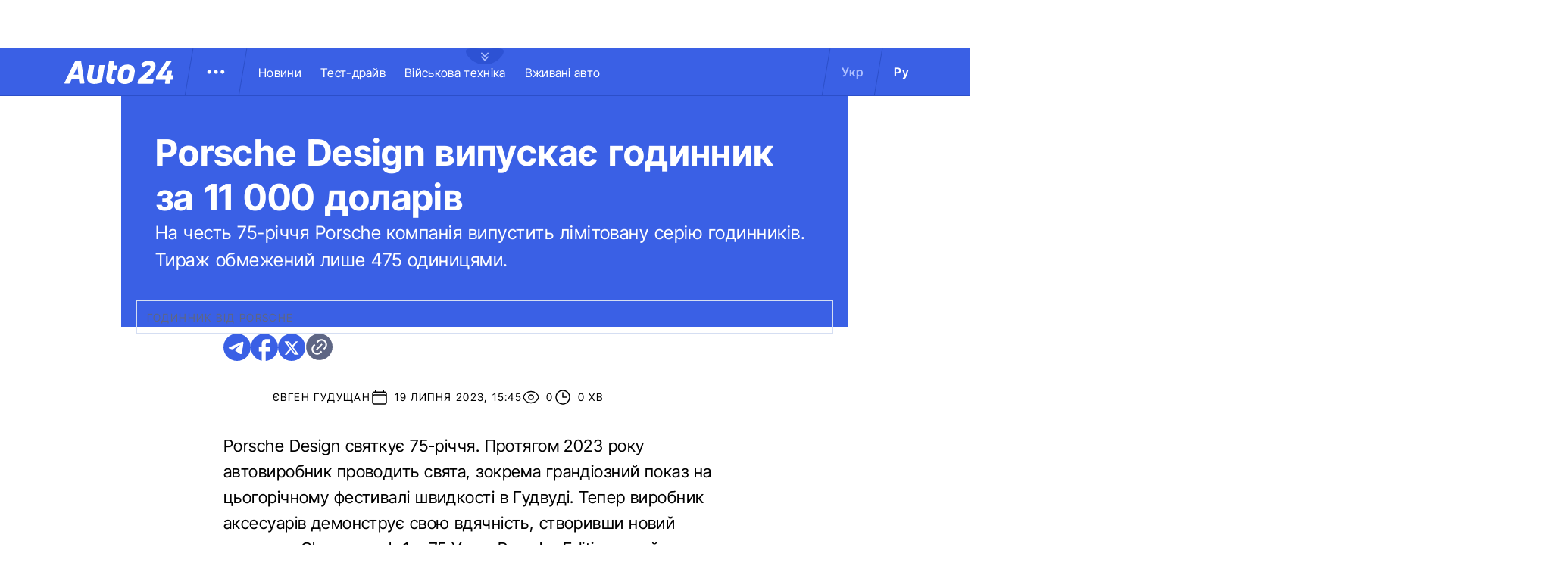

--- FILE ---
content_type: text/html; charset=utf-8
request_url: https://auto.24tv.ua/porsche_design_vypuskaie_hodynnyk_za_11_000_dolariv_n46609
body_size: 23604
content:
<!DOCTYPE html><html lang="uk" data-critters-container><head>
  <meta charset="utf-8">
  <title>Porsche випускає годинник за 11 000 доларів - Auto24</title>
  <base href="/">
  <meta name="viewport" content="width=device-width, initial-scale=1">
  <link rel="icon" type="image/x-icon" href="assets/images/favicons/favicon.ico">
  <link rel="apple-touch-icon" href="assets/images/favicons/apple-touch-icon.png">

    <link rel="preconnect" href="https://auto.24tv.ua">

    <link rel="preconnect" href="https://membrana-cdn.media" crossorigin>
    <link rel="dns-prefetch" href="https://membrana-cdn.media">
    <link rel="preconnect" href="https://cdn.onthe.io" crossorigin>
    <link rel="dns-prefetch" href="https://cdn.onthe.io">
    <link rel="preconnect" href="https://www.googletagmanager.com" crossorigin>
    <link rel="dns-prefetch" href="https://www.googletagmanager.com">
    <link rel="preconnect" href="https://www.google-analytics.com" crossorigin>
    <link rel="dns-prefetch" href="https://www.google-analytics.com">

    <style>
        /* Font-face need to be here because Angular didnt include it in critical css*/
        @font-face {
            font-family: 'InterTight-Regular';
            src: url(/assets/fonts/interTight/InterTight-Regular.woff2) format('woff2'),
            url(/assets/fonts/interTight/InterTight-Regular.woff) format('woff');
            font-weight: 400;
            font-style: normal;
            font-display: swap;
        }

        @font-face {
            font-family: 'InterTight-Bold';
            src: url(/assets/fonts/interTight/InterTight-Bold.woff2) format('woff2'),
            url(/assets/fonts/interTight/InterTight-Bold.woff) format('woff');
            font-weight: 500;
            font-style: normal;
            font-display: swap;
        }


        /* Font decoration putted here to avoid font CLS () */
        * {
            box-sizing: border-box;
            padding: 0;
            margin: 0;
            -webkit-tap-highlight-color: rgba(0, 0, 0, 0);
            -moz-tap-highlight-color: rgba(0, 0, 0, 0);
        }

        h1,h2,h3,h4,h5,h6 {
            font-weight: inherit;
        }

        :root {
            --regular: 'InterTight-Regular', sans-serif;
            --bold: 'InterTight-Bold', sans-serif;
            --padding: 3rem;
            --header-height: 6.3rem;
            --header-height-mobile: 5.4rem;
        }

        /* News header normalization */
        .article-wrapper .title-wrapper h1.title {
            color: #FFF;
            font-family: var(--bold);
            font-size: 4.8rem;
            letter-spacing: 0.36px;
        }

        .article-wrapper .title-wrapper .annotation {
            color: #FFF;
            font-family: var(--regular);
            font-size: 2.4rem;
            letter-spacing: 0.48px;
            line-height: 150%;
        }

    </style>

    <!--  init onthe.io  -->
    <script defer src="https://cdn.onthe.io/io.js/9PvQ1os8S0CA"></script>
    <script>
        window._io_config = window._io_config || {};
        window._io_config["0.2.0"] = window._io_config["0.2.0"] || [];
    </script>

    <!--  init gemius  -->
    <script type="text/javascript">
        //changed to window.pp_gemius_identifier to use it across the app
        window.pp_gemius_identifier = 'zabq76dP.xuiRSOru5ik96Sf7J8iicSwessz1hatI0X.x7';
        // lines below shouldn't be edited
        function gemius_pending(i) { window[i] = window[i] || function() {var x = window[i+'_pdata'] = window[i+'_pdata'] || []; x[x.length]=arguments;};};gemius_pending('gemius_hit'); gemius_pending('gemius_event'); gemius_pending('pp_gemius_hit'); gemius_pending('pp_gemius_event');(function(d,t) {try {var gt=d.createElement(t),s=d.getElementsByTagName(t)[0],l='http'+((location.protocol=='https:')?'s':''); gt.setAttribute('async','async');gt.setAttribute('defer','defer'); gt.src=l+'://gaua.hit.gemius.pl/xgemius.js'; s.parentNode.insertBefore(gt,s);} catch (e) {}})(document,'script');
    </script>

    <meta name="robots" content="index, follow, max-image-preview:large, max-snippet:-1, max-video-preview:-1">
<style>.col{position:relative;padding-right:1.25rem;padding-left:1.25rem;float:left;width:100%}@media (min-width: 768px){.col-md-12{width:100%;max-width:100%}.col-md-9{width:75%;max-width:75%}}@media (min-width: 900px){.col-lg-4{width:33.33333333%;max-width:33.33333333%}}.container-branding{position:relative;max-width:calc(1190px + 2.8rem);width:100%;margin:0 auto}@media only screen and (max-width: 1600px){.container-branding{max-width:96rem}}.flex-column{display:flex;flex-direction:column}*{box-sizing:border-box;padding:0;margin:0}*{-webkit-tap-highlight-color:rgba(0,0,0,0);-moz-tap-highlight-color:rgba(0,0,0,0)}h1,h2{font-weight:inherit}a{color:inherit;text-decoration:none}:root{--regular: "InterTight-Regular", sans-serif;--regular-italic: "InterTight-ExtraLightItalic", sans-serif;--semi-bold: "InterTight-SemiBold", sans-serif;--bold: "InterTight-Bold", sans-serif;--extra-bold: "InterTight-ExtraBold", sans-serif;--extra-bold-italic: "InterTight-ExtraBoldItalic", sans-serif;--padding: 3rem;--header-height: 6.3rem;--header-height-mobile: 5.4rem}html,body{position:relative;overflow-x:clip}html{font-size:10px;text-rendering:geometricPrecision}body{font-size:1.8rem;font-family:var(--regular);color:#000;background-color:#fff}
</style><link rel="stylesheet" href="styles-JXPDUGCD.css" media="print" onload="this.media='all'"><noscript><link rel="stylesheet" href="styles-JXPDUGCD.css"></noscript><link rel="modulepreload" href="chunk-VNB5JYYZ.js"><link rel="modulepreload" href="chunk-HASGHME6.js"><link rel="modulepreload" href="chunk-4ACEOYAF.js"><link rel="modulepreload" href="chunk-ITII62DP.js"><link rel="modulepreload" href="chunk-S3OPKYAC.js"><link rel="modulepreload" href="chunk-BPUHC5LC.js"><link rel="modulepreload" href="chunk-BQ7TIZXF.js"><link rel="modulepreload" href="chunk-YBBXDC4R.js"><link rel="modulepreload" href="chunk-F5UPLWFV.js"><link rel="modulepreload" href="chunk-PX74EGYT.js"><link rel="modulepreload" href="chunk-SMAMLDGS.js"><link rel="modulepreload" href="chunk-L2F5VMK3.js"><link rel="modulepreload" href="chunk-SUOYY5BU.js"><link rel="modulepreload" href="chunk-CFHDRHHG.js"><link rel="modulepreload" href="chunk-VC737SEG.js"><link rel="modulepreload" href="chunk-2R6W2XOZ.js"><link rel="modulepreload" href="chunk-J7WKPITP.js"><link rel="modulepreload" href="chunk-HPF5WZS5.js"><script fetchpriority="low">(function(w,d,s,l,i){w[l]=w[l]||[];w[l].push({'gtm.start':
            new Date().getTime(),event:'gtm.js'});var f=d.getElementsByTagName(s)[0],
          j=d.createElement(s),dl=l!='dataLayer'?'&l='+l:'';j.async=true;j.src=
          'https://www.googletagmanager.com/gtm.js?id='+i+dl;f.parentNode.insertBefore(j,f);
        })(window,document,'script','dataLayer','GTM-KNBB337');</script><link rel="apple-touch-icon" href="https://auto.24tv.ua/assets/images/browser-icons/apple-touch-icon.png"><link rel="apple-touch-icon" href="https://auto.24tv.ua/assets/images/browser-icons/apple-touch-icon-152x152.png" sizes="152x152"><link rel="apple-touch-icon" href="https://auto.24tv.ua/assets/images/browser-icons/apple-touch-icon-120x120.png" sizes="120x120"><link rel="apple-touch-icon-precomposed" href="https://auto.24tv.ua/assets/images/browser-icons/apple-touch-icon-precomposed.png"><link rel="apple-touch-icon-precomposed" href="https://auto.24tv.ua/assets/images/browser-icons/apple-touch-icon-152x152-precomposed.png" sizes="152x152"><link rel="apple-touch-icon-precomposed" href="https://auto.24tv.ua/assets/images/browser-icons/apple-touch-icon-120x120-precomposed.png" sizes="120x120"><style ng-app-id="ng">[_nghost-ng-c1879782383]   body.popup-open[_ngcontent-ng-c1879782383]{overflow:hidden}.military[_nghost-ng-c1879782383]     .ticker-wrapper .expand-button .ellipse{filter:hue-rotate(197deg);mix-blend-mode:luminosity}.military[_nghost-ng-c1879782383]   .header-container[_ngcontent-ng-c1879782383]{background-color:#7d8c7a;border-bottom:1px solid #D5DEF2}.military[_nghost-ng-c1879782383]   .header-container[_ngcontent-ng-c1879782383]   .sub-menu-wrapper[_ngcontent-ng-c1879782383]{background:#7d8c7a}.military[_nghost-ng-c1879782383]   .header-container[_ngcontent-ng-c1879782383]   .header-wrapper[_ngcontent-ng-c1879782383]   .menu-wrapper[_ngcontent-ng-c1879782383]   .divider[_ngcontent-ng-c1879782383]{background:#647760}.military[_nghost-ng-c1879782383]   .header-container[_ngcontent-ng-c1879782383]   .header-wrapper[_ngcontent-ng-c1879782383]     .divider{background:#647760}.military[_nghost-ng-c1879782383]   .header-container[_ngcontent-ng-c1879782383]   .header-wrapper[_ngcontent-ng-c1879782383]     .lang-item{color:#fff}.military[_nghost-ng-c1879782383]   .header-container[_ngcontent-ng-c1879782383]   .header-wrapper[_ngcontent-ng-c1879782383]     .lang-item.active{background-color:unset;color:#a7bda3}[_nghost-ng-c1879782383]   header[_ngcontent-ng-c1879782383]{position:relative;z-index:101;width:100%}@media (max-width: 576px){[_nghost-ng-c1879782383]   header[_ngcontent-ng-c1879782383]{z-index:99999999999}}[_nghost-ng-c1879782383]   .sticky[_ngcontent-ng-c1879782383]{position:fixed;z-index:101;top:0}[_nghost-ng-c1879782383]   .header-container[_ngcontent-ng-c1879782383]{width:100%;display:flex;align-items:center;justify-content:center;height:var(--header-height);max-height:var(header-container);background-color:#3a60e5;padding:1rem 6rem;border-bottom:1px solid #2C4FC9}[_nghost-ng-c1879782383]   .header-container[_ngcontent-ng-c1879782383]   .expand-button[_ngcontent-ng-c1879782383]{position:absolute;left:calc(50% - 25px);top:6.4rem;cursor:pointer;width:5rem;height:2.1rem;background-image:url(/assets/images/common/ellipse.svg);background-size:cover;background-repeat:no-repeat}[_nghost-ng-c1879782383]   .header-container[_ngcontent-ng-c1879782383]   .expand-button.military[_ngcontent-ng-c1879782383]{background-image:url(/assets/images/common/military-ellipse.svg)}[_nghost-ng-c1879782383]   .header-container[_ngcontent-ng-c1879782383]   .expand-button[_ngcontent-ng-c1879782383]   [_ngcontent-ng-c1879782383]:hover{background-image:url(/assets/images/common/white-ellipse.svg)}[_nghost-ng-c1879782383]   .header-container[_ngcontent-ng-c1879782383]   .car-brand-expanded-menu-wrapper[_ngcontent-ng-c1879782383]{position:absolute;z-index:99;width:100%;top:0;left:0;height:80rem;background:#fff;display:none;flex-direction:column;align-items:center;padding:4.5rem 0}[_nghost-ng-c1879782383]   .header-container[_ngcontent-ng-c1879782383]   .car-brand-expanded-menu-wrapper.show[_ngcontent-ng-c1879782383]{display:flex}[_nghost-ng-c1879782383]   .header-container[_ngcontent-ng-c1879782383]   .car-brand-expanded-menu-wrapper[_ngcontent-ng-c1879782383]   .title-wrapper[_ngcontent-ng-c1879782383]{width:120rem;display:flex;justify-content:space-between}[_nghost-ng-c1879782383]   .header-container[_ngcontent-ng-c1879782383]   .car-brand-expanded-menu-wrapper[_ngcontent-ng-c1879782383]   .title-wrapper[_ngcontent-ng-c1879782383]   .car-brand-title[_ngcontent-ng-c1879782383]{color:#010101;font-family:var(--regular);font-size:26px;font-style:normal;letter-spacing:.52px;text-transform:uppercase}[_nghost-ng-c1879782383]   .header-container[_ngcontent-ng-c1879782383]   .car-brand-expanded-menu-wrapper[_ngcontent-ng-c1879782383]   .title-wrapper[_ngcontent-ng-c1879782383]   .car-brand-close-button[_ngcontent-ng-c1879782383]{position:relative;right:0;bottom:1.5rem;cursor:pointer;width:5rem;height:5rem}[_nghost-ng-c1879782383]   .header-container[_ngcontent-ng-c1879782383]   .car-brand-expanded-menu-wrapper[_ngcontent-ng-c1879782383]   .title-wrapper[_ngcontent-ng-c1879782383]   .car-brand-close-button[_ngcontent-ng-c1879782383]   .close[_ngcontent-ng-c1879782383]{position:relative;width:50%;height:50%;top:25%;left:25%}[_nghost-ng-c1879782383]   .header-container[_ngcontent-ng-c1879782383]   .car-brand-expanded-menu-wrapper[_ngcontent-ng-c1879782383]   .title-wrapper[_ngcontent-ng-c1879782383]   .car-brand-close-button[_ngcontent-ng-c1879782383]   [_ngcontent-ng-c1879782383]:hover{opacity:.7}[_nghost-ng-c1879782383]   .header-container[_ngcontent-ng-c1879782383]   .car-brand-expanded-menu-wrapper[_ngcontent-ng-c1879782383]   .car-brand-list-wrapper[_ngcontent-ng-c1879782383]{width:120rem;max-height:64rem;border:1px solid #D5DEF2;overflow-x:hidden}[_nghost-ng-c1879782383]   .header-container[_ngcontent-ng-c1879782383]   .car-brand-expanded-menu-wrapper[_ngcontent-ng-c1879782383]   .car-brand-list-wrapper[_ngcontent-ng-c1879782383]   .car-brand-list[_ngcontent-ng-c1879782383]{display:flex;flex-wrap:wrap;justify-content:space-between;height:fit-content;padding-bottom:3rem}[_nghost-ng-c1879782383]   .header-container[_ngcontent-ng-c1879782383]   .car-brand-expanded-menu-wrapper[_ngcontent-ng-c1879782383]   .car-brand-list-wrapper[_ngcontent-ng-c1879782383]   .car-brand-list[_ngcontent-ng-c1879782383]   .car-logo-card[_ngcontent-ng-c1879782383]{width:12rem;height:8rem;display:flex;flex-direction:column;justify-content:center;align-items:center}[_nghost-ng-c1879782383]   .header-container[_ngcontent-ng-c1879782383]   .car-brand-expanded-menu-wrapper[_ngcontent-ng-c1879782383]   .car-brand-list-wrapper[_ngcontent-ng-c1879782383]   .car-brand-list[_ngcontent-ng-c1879782383]   .car-logo-card[_ngcontent-ng-c1879782383]   .car-logo-name[_ngcontent-ng-c1879782383]{color:#63759d;font-family:var(--regular);font-size:1.3rem;font-style:normal;letter-spacing:.32px;padding-top:1rem;display:none}[_nghost-ng-c1879782383]   .header-container[_ngcontent-ng-c1879782383]   .car-brand-expanded-menu-wrapper[_ngcontent-ng-c1879782383]   .car-brand-list-wrapper[_ngcontent-ng-c1879782383]   .car-brand-list[_ngcontent-ng-c1879782383]   .car-logo-card[_ngcontent-ng-c1879782383]:hover{cursor:pointer;border:1px solid #D5DEF2;background:#d5def233}[_nghost-ng-c1879782383]   .header-container[_ngcontent-ng-c1879782383]   .car-brand-expanded-menu-wrapper[_ngcontent-ng-c1879782383]   .car-brand-list-wrapper[_ngcontent-ng-c1879782383]   .car-brand-list[_ngcontent-ng-c1879782383]   .car-logo-card[_ngcontent-ng-c1879782383]:hover   .car-logo-name[_ngcontent-ng-c1879782383]{display:block}[_nghost-ng-c1879782383]   .header-container[_ngcontent-ng-c1879782383]   .car-brand-expanded-menu-wrapper[_ngcontent-ng-c1879782383]   .car-brand-list-wrapper[_ngcontent-ng-c1879782383]   .car-brand-list[_ngcontent-ng-c1879782383]   .car-logo-card[_ngcontent-ng-c1879782383]   .car-logo-wrapper[_ngcontent-ng-c1879782383]{position:relative;display:block;width:45px;height:30px}[_nghost-ng-c1879782383]   .header-container[_ngcontent-ng-c1879782383]   .car-brand-expanded-menu-wrapper[_ngcontent-ng-c1879782383]   .car-brand-list-wrapper[_ngcontent-ng-c1879782383]   .car-brand-list[_ngcontent-ng-c1879782383]   .car-logo-card[_ngcontent-ng-c1879782383]   .car-logo-wrapper[_ngcontent-ng-c1879782383]   img[_ngcontent-ng-c1879782383]{object-fit:contain}[_nghost-ng-c1879782383]   .header-container[_ngcontent-ng-c1879782383]   .car-brand-expanded-menu-wrapper[_ngcontent-ng-c1879782383]   .car-brand-list-wrapper[_ngcontent-ng-c1879782383]   .shade-line[_ngcontent-ng-c1879782383]{position:absolute;bottom:6.6rem;width:118.5rem;height:8rem;background:linear-gradient(0deg,#fff 33.7%,#fff0)}[_nghost-ng-c1879782383]   .header-container[_ngcontent-ng-c1879782383]   .header-wrapper[_ngcontent-ng-c1879782383]{width:120rem;display:flex;justify-content:space-between}[_nghost-ng-c1879782383]   .header-container[_ngcontent-ng-c1879782383]   .header-wrapper[_ngcontent-ng-c1879782383]   .menu-wrapper[_ngcontent-ng-c1879782383]{display:flex;align-items:center;padding-left:2.5rem}[_nghost-ng-c1879782383]   .header-container[_ngcontent-ng-c1879782383]   .header-wrapper[_ngcontent-ng-c1879782383]   .menu-wrapper[_ngcontent-ng-c1879782383]   .logo-wrapper[_ngcontent-ng-c1879782383]{width:14.4rem}[_nghost-ng-c1879782383]   .header-container[_ngcontent-ng-c1879782383]   .header-wrapper[_ngcontent-ng-c1879782383]   .menu-wrapper[_ngcontent-ng-c1879782383]   .divider[_ngcontent-ng-c1879782383]{margin:0 2rem;background:#2c4fc9;width:1px;transform:rotate(9.728deg);height:var(--header-height)}[_nghost-ng-c1879782383]   .header-container[_ngcontent-ng-c1879782383]   .header-wrapper[_ngcontent-ng-c1879782383]   .menu-wrapper[_ngcontent-ng-c1879782383]   .menu-button[_ngcontent-ng-c1879782383]{cursor:pointer}[_nghost-ng-c1879782383]   .header-container[_ngcontent-ng-c1879782383]   .header-wrapper[_ngcontent-ng-c1879782383]   .menu-wrapper[_ngcontent-ng-c1879782383]   .menu-button[_ngcontent-ng-c1879782383]   .menu-img[_ngcontent-ng-c1879782383]{position:relative;width:3rem;height:3rem;background-image:url(/assets/images/common/menu-button.svg);background-size:cover;background-repeat:no-repeat}[_nghost-ng-c1879782383]   .header-container[_ngcontent-ng-c1879782383]   .header-wrapper[_ngcontent-ng-c1879782383]   .menu-wrapper[_ngcontent-ng-c1879782383]   .menu-button[_ngcontent-ng-c1879782383]   .menu-img[_ngcontent-ng-c1879782383]:hover{background-image:url(/assets/images/common/menu-button-blue.svg);rotate:90deg}[_nghost-ng-c1879782383]   .header-container[_ngcontent-ng-c1879782383]   .header-wrapper[_ngcontent-ng-c1879782383]   .menu-wrapper[_ngcontent-ng-c1879782383]   .menu-button[_ngcontent-ng-c1879782383]   .menu-img.show[_ngcontent-ng-c1879782383]{background-image:url(/assets/images/common/menu-button-blue.svg);rotate:none}[_nghost-ng-c1879782383]   .header-container[_ngcontent-ng-c1879782383]   .header-wrapper[_ngcontent-ng-c1879782383]   .menu-wrapper[_ngcontent-ng-c1879782383]   .nav-block[_ngcontent-ng-c1879782383]{white-space:nowrap;overflow:hidden}[_nghost-ng-c1879782383]   .header-container[_ngcontent-ng-c1879782383]   .header-wrapper[_ngcontent-ng-c1879782383]   .menu-wrapper[_ngcontent-ng-c1879782383]   .nav-block[_ngcontent-ng-c1879782383]   .nav-link[_ngcontent-ng-c1879782383]{color:#fff;font-family:var(--regular);font-size:1.6rem;font-style:normal;letter-spacing:.32px;padding-right:2.5rem}[_nghost-ng-c1879782383]   .header-container[_ngcontent-ng-c1879782383]   .sub-menu-wrapper[_ngcontent-ng-c1879782383]{display:none;transition:all .2s ease-in-out;position:absolute;top:calc(var(--menuFixedHeight) * 1px);left:calc(var(--leftDividerPosition) * 1px);background:#fff;padding:1.5rem;z-index:99;width:36rem}[_nghost-ng-c1879782383]   .header-container[_ngcontent-ng-c1879782383]   .sub-menu-wrapper[_ngcontent-ng-c1879782383]   .menu-shade-line[_ngcontent-ng-c1879782383]{position:absolute;bottom:1.6rem;width:31rem;height:5rem;background:linear-gradient(0deg,#fff,#fff0)}[_nghost-ng-c1879782383]   .header-container[_ngcontent-ng-c1879782383]   .sub-menu-wrapper.show[_ngcontent-ng-c1879782383]{display:block;z-index:99}[_nghost-ng-c1879782383]   .header-container[_ngcontent-ng-c1879782383]   .sub-menu-wrapper[_ngcontent-ng-c1879782383]   .sub-menu-container[_ngcontent-ng-c1879782383]{border:1px solid #D5DEF2;height:40rem;overflow-x:hidden;padding-bottom:1.5rem}[_nghost-ng-c1879782383]   .header-container[_ngcontent-ng-c1879782383]   .sub-menu-wrapper[_ngcontent-ng-c1879782383]   .sub-menu-container[_ngcontent-ng-c1879782383]   .sub-menu-block[_ngcontent-ng-c1879782383]{display:flex;flex-wrap:wrap;flex-direction:column;padding:2.5rem 2rem 0}[_nghost-ng-c1879782383]   .header-container[_ngcontent-ng-c1879782383]   .sub-menu-wrapper[_ngcontent-ng-c1879782383]   .sub-menu-container[_ngcontent-ng-c1879782383]   .sub-menu-block[_ngcontent-ng-c1879782383]   .sub-menu-link[_ngcontent-ng-c1879782383]{color:#000;font-family:var(--semi-bold);font-size:1.6rem;font-style:normal;letter-spacing:.32px;padding-bottom:2.5rem;width:100%}[_nghost-ng-c1879782383]   .header-container[_ngcontent-ng-c1879782383]   .sub-menu-wrapper[_ngcontent-ng-c1879782383]   .sub-menu-container[_ngcontent-ng-c1879782383]   .sub-menu-block[_ngcontent-ng-c1879782383]   .sub-menu-link[_ngcontent-ng-c1879782383]:hover{color:#aec0ff}[_nghost-ng-c1879782383]   .header-container[_ngcontent-ng-c1879782383]   .overlay[_ngcontent-ng-c1879782383]{display:none;position:fixed;top:0;left:0;width:100%;height:100%;background-color:#00000080;z-index:98}@media (max-width: 1200px){[_nghost-ng-c1879782383]   .header-container[_ngcontent-ng-c1879782383]   .car-brand-expanded-menu-wrapper[_ngcontent-ng-c1879782383]{height:70rem;width:100%;padding:1.5rem}[_nghost-ng-c1879782383]   .header-container[_ngcontent-ng-c1879782383]   .car-brand-expanded-menu-wrapper[_ngcontent-ng-c1879782383]   .title-wrapper[_ngcontent-ng-c1879782383]{width:100%;height:8.5rem;align-items:center}[_nghost-ng-c1879782383]   .header-container[_ngcontent-ng-c1879782383]   .car-brand-expanded-menu-wrapper[_ngcontent-ng-c1879782383]   .title-wrapper[_ngcontent-ng-c1879782383]   .car-brand-title[_ngcontent-ng-c1879782383]{font-size:23px;letter-spacing:.48px}[_nghost-ng-c1879782383]   .header-container[_ngcontent-ng-c1879782383]   .car-brand-expanded-menu-wrapper[_ngcontent-ng-c1879782383]   .title-wrapper[_ngcontent-ng-c1879782383]   .car-brand-close-button[_ngcontent-ng-c1879782383]{position:relative;right:0;bottom:0;cursor:pointer;width:4rem;height:4rem}[_nghost-ng-c1879782383]   .header-container[_ngcontent-ng-c1879782383]   .car-brand-expanded-menu-wrapper[_ngcontent-ng-c1879782383]   .car-brand-list-wrapper[_ngcontent-ng-c1879782383]{width:100%;height:100%}[_nghost-ng-c1879782383]   .header-container[_ngcontent-ng-c1879782383]   .car-brand-expanded-menu-wrapper[_ngcontent-ng-c1879782383]   .car-brand-list-wrapper[_ngcontent-ng-c1879782383]   .car-brand-list[_ngcontent-ng-c1879782383]   .car-logo-card[_ngcontent-ng-c1879782383]{width:9rem;height:7rem}[_nghost-ng-c1879782383]   .header-container[_ngcontent-ng-c1879782383]   .car-brand-expanded-menu-wrapper[_ngcontent-ng-c1879782383]   .car-brand-list-wrapper[_ngcontent-ng-c1879782383]   .car-brand-list[_ngcontent-ng-c1879782383]   .car-logo-card[_ngcontent-ng-c1879782383]   .car-logo-name[_ngcontent-ng-c1879782383]{display:none}[_nghost-ng-c1879782383]   .header-container[_ngcontent-ng-c1879782383]   .car-brand-expanded-menu-wrapper[_ngcontent-ng-c1879782383]   .car-brand-list-wrapper[_ngcontent-ng-c1879782383]   .car-brand-list[_ngcontent-ng-c1879782383]   .car-logo-card[_ngcontent-ng-c1879782383]:hover{cursor:pointer;border:1px solid #D5DEF2;background:#d5def233}[_nghost-ng-c1879782383]   .header-container[_ngcontent-ng-c1879782383]   .car-brand-expanded-menu-wrapper[_ngcontent-ng-c1879782383]   .car-brand-list-wrapper[_ngcontent-ng-c1879782383]   .car-brand-list[_ngcontent-ng-c1879782383]   .car-logo-card[_ngcontent-ng-c1879782383]   .car-logo-wrapper[_ngcontent-ng-c1879782383]{width:27px;height:27px}[_nghost-ng-c1879782383]   .header-container[_ngcontent-ng-c1879782383]   .car-brand-expanded-menu-wrapper[_ngcontent-ng-c1879782383]   .car-brand-list-wrapper[_ngcontent-ng-c1879782383]   .shade-line[_ngcontent-ng-c1879782383]{width:96%;bottom:1.6rem}}@media (max-width: 900px){[_nghost-ng-c1879782383]   .header-container[_ngcontent-ng-c1879782383]   .header-wrapper[_ngcontent-ng-c1879782383]   .nav-block-wrapper[_ngcontent-ng-c1879782383]   .nav-block[_ngcontent-ng-c1879782383]   .nav-link[_ngcontent-ng-c1879782383]{padding-right:.5rem}}@media (max-width: 768px){[_nghost-ng-c1879782383]   .header-container[_ngcontent-ng-c1879782383]{padding:1rem .5rem;min-height:var(--header-height-mobile)}[_nghost-ng-c1879782383]   .header-container[_ngcontent-ng-c1879782383]   .expand-button[_ngcontent-ng-c1879782383]{top:5.4rem}[_nghost-ng-c1879782383]   .header-container[_ngcontent-ng-c1879782383]   .shade-line[_ngcontent-ng-c1879782383]{width:93%!important}[_nghost-ng-c1879782383]   .header-container[_ngcontent-ng-c1879782383]   .header-wrapper[_ngcontent-ng-c1879782383]   .menu-wrapper[_ngcontent-ng-c1879782383]{padding-left:1.25rem}[_nghost-ng-c1879782383]   .header-container[_ngcontent-ng-c1879782383]   .header-wrapper[_ngcontent-ng-c1879782383]   .menu-wrapper[_ngcontent-ng-c1879782383]   .divider[_ngcontent-ng-c1879782383]{position:absolute}[_nghost-ng-c1879782383]   .header-container[_ngcontent-ng-c1879782383]   .header-wrapper[_ngcontent-ng-c1879782383]   .menu-wrapper[_ngcontent-ng-c1879782383]   .divider.left[_ngcontent-ng-c1879782383]{right:5.8rem}[_nghost-ng-c1879782383]   .header-container[_ngcontent-ng-c1879782383]   .header-wrapper[_ngcontent-ng-c1879782383]   .menu-wrapper[_ngcontent-ng-c1879782383]   .divider.right[_ngcontent-ng-c1879782383]{right:0}[_nghost-ng-c1879782383]   .header-container[_ngcontent-ng-c1879782383]   .header-wrapper[_ngcontent-ng-c1879782383]   .menu-wrapper[_ngcontent-ng-c1879782383]   .menu-button[_ngcontent-ng-c1879782383]{position:absolute;right:3.5rem}[_nghost-ng-c1879782383]   .header-container[_ngcontent-ng-c1879782383]   .header-wrapper[_ngcontent-ng-c1879782383]   .nav-block-wrapper[_ngcontent-ng-c1879782383]{display:none}[_nghost-ng-c1879782383]   .header-container[_ngcontent-ng-c1879782383]   .header-wrapper[_ngcontent-ng-c1879782383]   .lang-switcher[_ngcontent-ng-c1879782383]{display:none}[_nghost-ng-c1879782383]   .header-container[_ngcontent-ng-c1879782383]   .sub-menu-wrapper[_ngcontent-ng-c1879782383]{top:calc(var(--menuFixedHeight) * 1px);left:0;width:100%;padding:1.25rem;border-bottom:1px solid #D5DEF2}[_nghost-ng-c1879782383]   .header-container[_ngcontent-ng-c1879782383]   .sub-menu-wrapper[_ngcontent-ng-c1879782383]   .menu-shade-line[_ngcontent-ng-c1879782383]{width:calc(100% - 4rem);bottom:1.3rem;left:2rem}[_nghost-ng-c1879782383]   .header-container[_ngcontent-ng-c1879782383]   .sub-menu-wrapper[_ngcontent-ng-c1879782383]   .sub-menu-container[_ngcontent-ng-c1879782383]{height:fit-content;padding-bottom:3.5rem;max-height:65vh;overflow:auto}[_nghost-ng-c1879782383]   .header-container[_ngcontent-ng-c1879782383]   .sub-menu-wrapper[_ngcontent-ng-c1879782383]   .sub-menu-container[_ngcontent-ng-c1879782383]   .sub-menu-block[_ngcontent-ng-c1879782383]{display:flex;flex-direction:column;width:100%}}</style><style ng-app-id="ng">.footer-container[_ngcontent-ng-c2929861221]{background-color:#3a60e5;display:flex;justify-content:center;align-items:center}.footer-container[_ngcontent-ng-c2929861221]   .wrapper[_ngcontent-ng-c2929861221]{display:flex;flex-direction:row;width:120rem;min-height:75rem;padding:0}.footer-container[_ngcontent-ng-c2929861221]   .info-block-item[_ngcontent-ng-c2929861221]{border-right:1px solid #2C4FC9;padding:0 2.5rem;min-width:33.33333333%}.footer-container[_ngcontent-ng-c2929861221]   .footer-logo[_ngcontent-ng-c2929861221]{position:relative;top:7rem;overflow:hidden;width:144px;height:31px;opacity:.6}.footer-container[_ngcontent-ng-c2929861221]   .social-links-block[_ngcontent-ng-c2929861221]{position:absolute;bottom:4rem;display:flex;flex-direction:row}.footer-container[_ngcontent-ng-c2929861221]   .social-links-block[_ngcontent-ng-c2929861221]   .social-contacts[_ngcontent-ng-c2929861221]{width:3.6rem;height:3.6rem;margin-right:1.25rem;position:relative}.footer-container[_ngcontent-ng-c2929861221]   .social-links-block[_ngcontent-ng-c2929861221]   .social-contacts[_ngcontent-ng-c2929861221]:hover{opacity:.7}.footer-container[_ngcontent-ng-c2929861221]   .social-links-block[_ngcontent-ng-c2929861221]   .social-contacts.facebook[_ngcontent-ng-c2929861221]{background-image:url(/assets/images/social/fb-icon.svg)}.footer-container[_ngcontent-ng-c2929861221]   .social-links-block[_ngcontent-ng-c2929861221]   .social-contacts.twitter[_ngcontent-ng-c2929861221]{background-image:url(/assets/images/social/x-icon.svg)}.footer-container[_ngcontent-ng-c2929861221]   .social-links-block[_ngcontent-ng-c2929861221]   .social-contacts.youtube[_ngcontent-ng-c2929861221]{background-image:url(/assets/images/social/yt-icon.svg)}.footer-container[_ngcontent-ng-c2929861221]   .social-links-block[_ngcontent-ng-c2929861221]   .social-contacts.telegram[_ngcontent-ng-c2929861221]{background-image:url(/assets/images/social/telegram-icon.svg)}.footer-container[_ngcontent-ng-c2929861221]   .social-links-block[_ngcontent-ng-c2929861221]   .social-contacts.instagram[_ngcontent-ng-c2929861221]{background-image:url(/assets/images/social/insta-icon.svg)}.footer-container[_ngcontent-ng-c2929861221]   .general-info[_ngcontent-ng-c2929861221]{position:relative;top:7rem}.footer-container[_ngcontent-ng-c2929861221]   .general-info[_ngcontent-ng-c2929861221]   .info-title[_ngcontent-ng-c2929861221]{color:#fff;font-family:var(--regular);font-size:2.5rem;letter-spacing:.56px;padding-bottom:1rem}.footer-container[_ngcontent-ng-c2929861221]   .general-info[_ngcontent-ng-c2929861221]   .text[_ngcontent-ng-c2929861221]{line-height:150%}.footer-container[_ngcontent-ng-c2929861221]   .ltd-info[_ngcontent-ng-c2929861221]{position:absolute;bottom:4rem;max-width:30%}.footer-container[_ngcontent-ng-c2929861221]   .text[_ngcontent-ng-c2929861221]{color:#aec0ff;font-family:var(--regular);font-size:1.4rem;font-style:normal;letter-spacing:.28px}.footer-container[_ngcontent-ng-c2929861221]   .nav-block-wrapper[_ngcontent-ng-c2929861221]{position:relative;top:7rem;display:flex;flex-direction:column;height:45%}.footer-container[_ngcontent-ng-c2929861221]   .nav-block-wrapper[_ngcontent-ng-c2929861221]   .nav-block[_ngcontent-ng-c2929861221]{display:flex;flex-direction:column}.footer-container[_ngcontent-ng-c2929861221]   .nav-block-wrapper[_ngcontent-ng-c2929861221]   .nav-block[_ngcontent-ng-c2929861221]   .nav-link[_ngcontent-ng-c2929861221]{color:#fff;font-family:var(--regular);font-size:1.4rem;font-style:normal;letter-spacing:.32px;padding-bottom:2.5rem;width:fit-content}.footer-container[_ngcontent-ng-c2929861221]   .nav-block-wrapper[_ngcontent-ng-c2929861221]   .nav-block[_ngcontent-ng-c2929861221]   .static-pages[_ngcontent-ng-c2929861221]{color:#aec0ff}.footer-container[_ngcontent-ng-c2929861221]   .divider[_ngcontent-ng-c2929861221]{position:absolute;right:0;top:50%;width:33.3333333%;height:1px;background:#2c4fc9}@media (max-width: 768px){.footer-container[_ngcontent-ng-c2929861221]{padding:0 1rem}.footer-container[_ngcontent-ng-c2929861221]   .wrapper[_ngcontent-ng-c2929861221]{padding-top:2rem;width:100%;min-height:73rem;flex-direction:column}.footer-container[_ngcontent-ng-c2929861221]   .info-block-item[_ngcontent-ng-c2929861221]{padding:0 .25rem;border-right:unset}.footer-container[_ngcontent-ng-c2929861221]   .info-block-item.first[_ngcontent-ng-c2929861221]{height:10.5rem}.footer-container[_ngcontent-ng-c2929861221]   .info-block-item.second[_ngcontent-ng-c2929861221]{border-bottom:1px solid #2C4FC9}.footer-container[_ngcontent-ng-c2929861221]   .info-block-item.third[_ngcontent-ng-c2929861221]{display:flex;flex-direction:row}.footer-container[_ngcontent-ng-c2929861221]   .footer-logo[_ngcontent-ng-c2929861221]{position:relative;top:3rem;overflow:hidden;width:111px;height:24px;opacity:.6}.footer-container[_ngcontent-ng-c2929861221]   .social-links-block[_ngcontent-ng-c2929861221]{position:relative;top:5rem}.footer-container[_ngcontent-ng-c2929861221]   .general-info[_ngcontent-ng-c2929861221]{position:unset;padding:2.5rem 0}.footer-container[_ngcontent-ng-c2929861221]   .general-info[_ngcontent-ng-c2929861221]   .info-title[_ngcontent-ng-c2929861221]{font-size:2.2rem}.footer-container[_ngcontent-ng-c2929861221]   .ltd-info[_ngcontent-ng-c2929861221]{bottom:2.5rem;min-width:80%}.footer-container[_ngcontent-ng-c2929861221]   .divider[_ngcontent-ng-c2929861221]{display:none}.footer-container[_ngcontent-ng-c2929861221]   .nav-block-wrapper[_ngcontent-ng-c2929861221]{position:unset;flex-direction:row;width:50%;padding:2.5rem 0 0}.footer-container[_ngcontent-ng-c2929861221]   .nav-block-wrapper[_ngcontent-ng-c2929861221]   .nav-block[_ngcontent-ng-c2929861221]{display:flex;flex-direction:column}.footer-container[_ngcontent-ng-c2929861221]   .nav-block-wrapper[_ngcontent-ng-c2929861221]   .nav-block[_ngcontent-ng-c2929861221]   .nav-link[_ngcontent-ng-c2929861221]{color:#fff;font-family:var(--regular);font-size:1.4rem;font-style:normal;letter-spacing:.32px;padding-bottom:2rem}.footer-container[_ngcontent-ng-c2929861221]   .mobile-divider[_ngcontent-ng-c2929861221]{position:absolute;right:0;bottom:9rem;width:100%;height:1px;background:#2c4fc9}}</style><style ng-app-id="ng">.header[_ngcontent-ng-c843267249]{overflow:hidden;height:6.4rem;position:relative;z-index:1;width:fit-content}.header[_ngcontent-ng-c843267249]   .ticker-wrapper[_ngcontent-ng-c843267249]{background-color:#fff;display:flex;align-items:center;overflow:hidden;height:6.4rem;animation:_ngcontent-ng-c843267249_ticker 60s linear infinite}.header[_ngcontent-ng-c843267249]   .ticker-wrapper[_ngcontent-ng-c843267249]:hover{animation-play-state:paused}.header[_ngcontent-ng-c843267249]   .ticker-wrapper[_ngcontent-ng-c843267249]   .car-logo-wrapper[_ngcontent-ng-c843267249]{position:relative;margin:0 2.25rem;width:45px;height:30px}.header[_ngcontent-ng-c843267249]   .ticker-wrapper[_ngcontent-ng-c843267249]   .car-logo-wrapper[_ngcontent-ng-c843267249]:hover{opacity:.7}@media (max-width: 768px){.header[_ngcontent-ng-c843267249]{height:5.4rem}.header[_ngcontent-ng-c843267249]   .ticker-wrapper[_ngcontent-ng-c843267249]{height:5.4rem;animation:_ngcontent-ng-c843267249_ticker 100s linear infinite}.header[_ngcontent-ng-c843267249]   .ticker-wrapper[_ngcontent-ng-c843267249]   .car-logo-wrapper[_ngcontent-ng-c843267249]{margin:0 1.5rem;width:27px;height:27px}}@media only screen and (min-width: 768px) and (max-width: 1200px){.header[_ngcontent-ng-c843267249]   .ticker-wrapper[_ngcontent-ng-c843267249]{animation:ticker 120s linear infinite}}@keyframes _ngcontent-ng-c843267249_ticker{0%{transform:translate(0)}50%{transform:translate(calc(-100% + 100vw))}to{transform:translate(0)}}</style><style ng-app-id="ng">.logo[_ngcontent-ng-c904316819]{position:relative;width:14.4rem;height:3.1rem;display:flex}@media (max-width: 768px){.logo[_ngcontent-ng-c904316819]{width:11.1rem;height:2.4rem}}</style><style ng-app-id="ng">[_nghost-ng-c1014935773]{display:flex;align-items:center}[_nghost-ng-c1014935773]   .lang-item[_ngcontent-ng-c1014935773]{color:#fff;text-align:center;font-family:var(--semi-bold);font-size:16px;letter-spacing:.32px;padding:0 2rem}[_nghost-ng-c1014935773]   .lang-item.active[_ngcontent-ng-c1014935773]{background-color:#3a60e5;color:#aec0ff}[_nghost-ng-c1014935773]   .divider[_ngcontent-ng-c1014935773]{position:relative;top:0;background:#2c4fc9;width:1px;transform:rotate(9.728deg);height:var(--header-height)}</style><style ng-app-id="ng">@charset "UTF-8";[_nghost-ng-c4232209672]     #news-summary{color:#000;font-family:var(--regular);font-size:2.2rem;line-height:3.4rem;max-width:100%;display:flex;flex-direction:column;row-gap:3rem;letter-spacing:.44px}[_nghost-ng-c4232209672]     #news-summary *{overflow:hidden}[_nghost-ng-c4232209672]     #news-summary div.read-also-wrapper{overflow:unset}[_nghost-ng-c4232209672]     #news-summary div.read-also-wrapper *{overflow:unset}[_nghost-ng-c4232209672]     #news-summary .adv-info{border:1px solid #D5DEF2;padding:25px;display:flex;flex-direction:column;row-gap:1rem}[_nghost-ng-c4232209672]     #news-summary .adv-info p{margin:0}[_nghost-ng-c4232209672]     #news-summary .adv-info__text{font-size:18px;font-style:italic;line-height:28px;letter-spacing:.36px}[_nghost-ng-c4232209672]     #news-summary .adv-info__label{color:#3a60e5;font-size:12px;line-height:100%;letter-spacing:1.2px;text-transform:uppercase}[_nghost-ng-c4232209672]     #news-summary .fotorama{position:relative;width:134%;margin-left:-17%}[_nghost-ng-c4232209672]     #news-summary .fotorama.test-drive{width:150%;margin-left:-25%}[_nghost-ng-c4232209672]     #news-summary strong{font-family:var(--bold)}[_nghost-ng-c4232209672]     #news-summary strong a{color:#5e6684}[_nghost-ng-c4232209672]     #news-summary h1, [_nghost-ng-c4232209672]     #news-summary h2, [_nghost-ng-c4232209672]     #news-summary h3, [_nghost-ng-c4232209672]     #news-summary h4, [_nghost-ng-c4232209672]     #news-summary h5, [_nghost-ng-c4232209672]     #news-summary h6{font-family:var(--bold);margin-bottom:-1rem;line-height:100%}[_nghost-ng-c4232209672]     #news-summary h1{font-size:4.8rem}[_nghost-ng-c4232209672]     #news-summary h2{font-size:3.6rem;text-transform:uppercase}[_nghost-ng-c4232209672]     #news-summary h3{font-size:3.2rem}[_nghost-ng-c4232209672]     #news-summary h4{font-size:2.8rem}[_nghost-ng-c4232209672]     #news-summary h5{font-size:2.4rem}[_nghost-ng-c4232209672]     #news-summary h6{font-size:2.2rem}[_nghost-ng-c4232209672]     #news-summary ol, [_nghost-ng-c4232209672]     #news-summary ul{display:flex;flex-direction:column;row-gap:1.25rem;font-size:2rem;line-height:2.9rem;list-style:none;margin-left:0;padding-left:0}[_nghost-ng-c4232209672]     #news-summary p a{color:#5e6684;font-family:var(--regular);text-decoration:underline}[_nghost-ng-c4232209672]     #news-summary aside a{color:#3a60e5;text-decoration:underline}[_nghost-ng-c4232209672]     #news-summary ol{counter-reset:item}[_nghost-ng-c4232209672]     #news-summary ol li{position:relative;padding-left:2.5rem;counter-increment:item;margin-bottom:1.25rem}[_nghost-ng-c4232209672]     #news-summary ol li:before{content:counter(item) ".";position:absolute;left:0;top:.4rem;font-family:var(--title-font);font-size:2rem;line-height:100%;background:#000;color:#fff;text-align:center;display:inline-block;padding:0 .1rem;min-width:1.6rem}[_nghost-ng-c4232209672]     #news-summary ul li{position:relative;padding-left:2.5rem}[_nghost-ng-c4232209672]     #news-summary ul li:before{content:"";position:absolute;left:0;top:.7rem;display:flex;align-items:center;width:1.6rem;max-width:1.6rem;min-width:1.6rem;height:1.6rem;border-radius:50%;background-color:#000}[_nghost-ng-c4232209672]     #news-summary p:not(:last-child){margin-bottom:.5rem}[_nghost-ng-c4232209672]     #news-summary p:has(em img){margin-bottom:0!important}[_nghost-ng-c4232209672]     #news-summary p:has(em img) em{line-height:100%}[_nghost-ng-c4232209672]     #news-summary p:has(em img)+.photo-credits{font-size:1.4rem;line-height:2.1rem;text-align:left;margin-top:-1.25rem;margin-bottom:-1.25rem}[_nghost-ng-c4232209672]     #news-summary .read-also-wrapper{display:block}[_nghost-ng-c4232209672]     #news-summary .read-also-wrapper .read-also{width:100%;display:flex;flex-direction:row;column-gap:1.5rem;line-height:1.3;border:1px solid #D5DEF2;padding:2.5rem}[_nghost-ng-c4232209672]     #news-summary .read-also-wrapper .read-also:hover img{mix-blend-mode:luminosity}[_nghost-ng-c4232209672]     #news-summary .read-also-wrapper .read-also:hover .link{opacity:.7}[_nghost-ng-c4232209672]     #news-summary .read-also-wrapper .read-also img{width:14rem;height:9rem}[_nghost-ng-c4232209672]     #news-summary .read-also-wrapper .read-also .info-wrapper{display:flex;flex-direction:column;justify-content:flex-start}[_nghost-ng-c4232209672]     #news-summary .read-also-wrapper .read-also .info-wrapper .label{color:#3a60e5;font-family:var(--regular);font-size:12px;letter-spacing:1.2px;text-transform:uppercase;margin:0}[_nghost-ng-c4232209672]     #news-summary .read-also-wrapper .read-also .info-wrapper p:first-letter{text-transform:capitalize}[_nghost-ng-c4232209672]     #news-summary .read-also-wrapper .read-also .info-wrapper .link{padding:0;margin:0;line-height:100%}[_nghost-ng-c4232209672]     #news-summary .read-also-wrapper .read-also .info-wrapper .link a{color:#000;font-family:var(--bold);font-size:22px;line-height:26px;letter-spacing:.44px;text-decoration:unset}[_nghost-ng-c4232209672]     #news-summary .reference-block-wrapper{display:flex;align-items:center;border:7px solid #D5DEF2;padding:18px;color:#000;font-family:var(--bold);font-size:22px;font-style:normal;line-height:26px;letter-spacing:.44px}@media only screen and (max-width: 768px){[_nghost-ng-c4232209672]     #news-summary .reference-block-wrapper{border-right:none;border-left:none}}[_nghost-ng-c4232209672]     #news-summary .insert{display:block;position:relative;font-size:1.8rem;line-height:2.4rem;padding:1.25rem;background-color:#ff007a1a;color:#ff007a}[_nghost-ng-c4232209672]     #news-summary .insert strong{color:#000;font-family:var(--bold);font-size:2rem;line-height:2.9rem}[_nghost-ng-c4232209672]     #news-summary .insert.partner-insert.uk:before{content:"\420\415\41a\41b\410\41c\41d\410  \406\41d\424\41e\420\41c\410\426\406\42f"}[_nghost-ng-c4232209672]     #news-summary .insert.partner-insert.ru:before{content:"\420\415\41a\41b\410\41c\41d\410\42f  \418\41d\424\41e\420\41c\410\426\418\42f"}[_nghost-ng-c4232209672]     #news-summary .responsive-embed{display:flex;justify-content:center;width:100%}[_nghost-ng-c4232209672]     #news-summary .responsive-embed.video{display:block}[_nghost-ng-c4232209672]     #news-summary .responsive-embed div.responsive-embed{position:relative;padding-bottom:56.25%;height:0}[_nghost-ng-c4232209672]     #news-summary .responsive-embed.youtube{background-color:#d5def2;aspect-ratio:16/9}[_nghost-ng-c4232209672]     #news-summary .responsive-embed.youtube .responsive-embed{height:100%;padding:0}[_nghost-ng-c4232209672]     #news-summary .responsive-embed.youtube iframe{width:100%;height:100%;max-width:100%}[_nghost-ng-c4232209672]     #news-summary .responsive-embed.instagram{background-color:transparent}[_nghost-ng-c4232209672]     #news-summary .responsive-embed iframe{max-width:100%}[_nghost-ng-c4232209672]     #news-summary .responsive-embed .responsive-embed-fb-video{padding-bottom:0!important;display:flex;justify-content:center}[_nghost-ng-c4232209672]     #news-summary .photo-credits{font-family:var(--regular);font-size:1.4rem;line-height:21px;margin-top:-2.5rem}[_nghost-ng-c4232209672]     #news-summary img{width:100%}[_nghost-ng-c4232209672]     #news-summary .quote-block{position:relative;font-style:italic;font-size:2.2rem;line-height:3rem}[_nghost-ng-c4232209672]     #news-summary .quote-block:after{right:0;bottom:0}[_nghost-ng-c4232209672]     #news-summary blockquote{font-style:italic;font-family:Georgia,Times,Times New Roman,serif;padding:.2rem 1rem .2rem 2rem;border-left:5px solid #ccc;margin-left:4rem}[_nghost-ng-c4232209672]     #news-summary .table.specifications{background:linear-gradient(0deg,#3a60e5 0% 100%),linear-gradient(180deg,#d5def200,#d5def2d4 36.79%,#d5def2 77.5%);padding:3.5rem;color:#d5def2}[_nghost-ng-c4232209672]     #news-summary .table.specifications table{border:1px solid #5479FF;background:#456bf3}[_nghost-ng-c4232209672]     #news-summary .table.specifications table th{border-bottom:1px solid #5479FF}[_nghost-ng-c4232209672]     #news-summary .table.specifications table td{padding:2rem;border-bottom:1px solid #5479FF}[_nghost-ng-c4232209672]     #news-summary .img-box{width:33%;display:block;float:left}@media (max-width: 768px){[_nghost-ng-c4232209672]     #news-summary{font-size:1.8rem;line-height:2.8rem;letter-spacing:.36px;row-gap:1.25rem}[_nghost-ng-c4232209672]     #news-summary .fotorama{width:100%;margin:0}[_nghost-ng-c4232209672]     #news-summary .fotorama.test-drive{width:100%;margin:0}[_nghost-ng-c4232209672]     #news-summary ul, [_nghost-ng-c4232209672]     #news-summary ol{font-size:1.8rem;line-height:2.5rem}[_nghost-ng-c4232209672]     #news-summary h1, [_nghost-ng-c4232209672]     #news-summary h2, [_nghost-ng-c4232209672]     #news-summary h3, [_nghost-ng-c4232209672]     #news-summary h4, [_nghost-ng-c4232209672]     #news-summary h5, [_nghost-ng-c4232209672]     #news-summary h6{margin-bottom:0}[_nghost-ng-c4232209672]     #news-summary h1{font-size:2.8rem}[_nghost-ng-c4232209672]     #news-summary h2{font-size:2.4rem}[_nghost-ng-c4232209672]     #news-summary h3{font-size:2rem}[_nghost-ng-c4232209672]     #news-summary h4{font-size:2rem}[_nghost-ng-c4232209672]     #news-summary h5{font-size:2rem}[_nghost-ng-c4232209672]     #news-summary h6{font-size:2rem}[_nghost-ng-c4232209672]     #news-summary p:not(:last-child){margin-bottom:1rem}[_nghost-ng-c4232209672]     #news-summary p:has(em img){margin-bottom:0!important}[_nghost-ng-c4232209672]     #news-summary p:has(em img) em{line-height:100%}[_nghost-ng-c4232209672]     #news-summary p:has(em img)+.photo-credits{font-size:1.4rem;line-height:2.1rem;text-align:left!important;margin-top:-1.5rem}[_nghost-ng-c4232209672]     #news-summary .read-also-wrapper .read-also{min-width:115%;margin:1rem -7%;padding:0 7% 1rem;border-bottom:1px solid #D5DEF2;border-top:1px solid #D5DEF2}[_nghost-ng-c4232209672]     #news-summary .read-also-wrapper .read-also img{display:none}[_nghost-ng-c4232209672]     #news-summary .read-also-wrapper .read-also .info-wrapper .label{font-size:11px;letter-spacing:1.1px;text-transform:uppercase;padding-top:1rem}[_nghost-ng-c4232209672]     #news-summary .read-also-wrapper .read-also .info-wrapper .link{padding:0 0 .5rem;margin:0}[_nghost-ng-c4232209672]     #news-summary .read-also-wrapper .read-also .info-wrapper .link a{font-size:18px;letter-spacing:.32px}[_nghost-ng-c4232209672]     #news-summary .insert{font-size:1.6rem;line-height:2.2rem}[_nghost-ng-c4232209672]     #news-summary .insert strong{font-size:1.8rem;line-height:2.5rem}[_nghost-ng-c4232209672]     #news-summary .quote{font-size:1.4rem;line-height:2.2rem;padding:0 4.05rem}[_nghost-ng-c4232209672]     #news-summary .quote-block{font-size:1.8rem;line-height:2.5rem}[_nghost-ng-c4232209672]     #news-summary .quote-block:after{width:6.6rem;min-width:6.6rem;height:4.6rem}[_nghost-ng-c4232209672]     #news-summary .trending-block h3, [_nghost-ng-c4232209672]     #news-summary .trending-block h4{margin-bottom:0}[_nghost-ng-c4232209672]     #news-summary .photo-credits{margin-top:-1.5rem}[_nghost-ng-c4232209672]     #news-summary .table.specifications{padding:0}[_nghost-ng-c4232209672]     #news-summary blockquote{margin-left:2rem;padding:.2rem 0 .2rem 1rem}}[_nghost-ng-c4232209672]     .mobile-branding-placeholder{display:none}@media (max-width: 768px){[_nghost-ng-c4232209672]     .mobile-branding-placeholder{position:relative!important;background-color:#eff4ff;display:flex;align-items:center;justify-content:center;margin:0 0 5px;max-width:100%;min-height:300px!important}}[_nghost-ng-c4232209672]     .mobile-branding-placeholder .label{position:absolute;right:-28px;font-family:var(--regular);text-transform:uppercase;font-size:1.2rem;letter-spacing:1.2px;color:#5e6684;opacity:.7}</style><link _ngcontent-ng-c904316819 as="image" href="assets/images/logo-white.svg" rel="preload" fetchpriority="high" imagesizes="100vw"><style ng-app-id="ng">[_nghost-ng-c3648014757]{display:flex;position:relative;overflow:hidden;width:100%;height:100%}[_nghost-ng-c3648014757]   picture[_ngcontent-ng-c3648014757]{width:100%;height:100%;position:relative;display:flex;opacity:1;background:#fff}[_nghost-ng-c3648014757]   picture.viewed[_ngcontent-ng-c3648014757]{transition:opacity .5s ease-in-out;opacity:1!important}[_nghost-ng-c3648014757]   picture.animation[_ngcontent-ng-c3648014757]{opacity:.05}[_nghost-ng-c3648014757]   .image[_ngcontent-ng-c3648014757]{object-fit:cover;width:100%;height:100%;background-color:#3a60e5}[_nghost-ng-c3648014757]   .image[_ngcontent-ng-c3648014757]   img[_ngcontent-ng-c3648014757]{width:100%;object-fit:cover}[_nghost-ng-c3648014757]   .background-image[_ngcontent-ng-c3648014757]{background-position:center;background-repeat:no-repeat;background-size:cover;width:100%;height:100%}[_nghost-ng-c3648014757]   .background-image.contain[_ngcontent-ng-c3648014757]{background-size:contain}[_nghost-ng-c3648014757]   .background-image.viewed[_ngcontent-ng-c3648014757]{transition:opacity .5s ease-in-out;opacity:1!important}[_nghost-ng-c3648014757]   .background-image.animation[_ngcontent-ng-c3648014757]{opacity:.05}</style><style ng-app-id="ng">[_nghost-ng-c1930498571]   .article-wrapper[_ngcontent-ng-c1930498571]   .article[_ngcontent-ng-c1930498571]{display:flex;align-items:center;flex-direction:column;row-gap:2.5rem;padding:0 2rem}@media (max-width: 768px){[_nghost-ng-c1930498571]   .article-wrapper[_ngcontent-ng-c1930498571]   .article[_ngcontent-ng-c1930498571]{padding:0 1.5rem}}@media (max-width: 768px){[_nghost-ng-c1930498571]   .article-wrapper[_ngcontent-ng-c1930498571]   .article[_ngcontent-ng-c1930498571]   .mobile-placeholder[_ngcontent-ng-c1930498571]{height:300px}}[_nghost-ng-c1930498571]   .article-wrapper[_ngcontent-ng-c1930498571]   .summary-wrapper[_ngcontent-ng-c1930498571]{align-items:center}@media (max-width: 768px){[_nghost-ng-c1930498571]   .article-wrapper[_ngcontent-ng-c1930498571]   .summary-wrapper[_ngcontent-ng-c1930498571]{align-items:unset;max-width:100%}[_nghost-ng-c1930498571]   .article-wrapper[_ngcontent-ng-c1930498571]   .summary-wrapper.padding[_ngcontent-ng-c1930498571]{padding:0 1rem}}[_nghost-ng-c1930498571]   .article-wrapper[_ngcontent-ng-c1930498571]   .image-wrapper[_ngcontent-ng-c1930498571]{position:relative;margin-top:-3.5rem}@media (max-width: 768px){[_nghost-ng-c1930498571]   .article-wrapper[_ngcontent-ng-c1930498571]   .image-wrapper[_ngcontent-ng-c1930498571]{width:100%}}[_nghost-ng-c1930498571]   .article-wrapper[_ngcontent-ng-c1930498571]   .info-wrapper[_ngcontent-ng-c1930498571]{position:relative;padding:2rem 0}[_nghost-ng-c1930498571]   .article-wrapper[_ngcontent-ng-c1930498571]   .bottom-share-block[_ngcontent-ng-c1930498571]{padding:3.5rem 0 2rem}@media (max-width: 768px){[_nghost-ng-c1930498571]   .article-wrapper[_ngcontent-ng-c1930498571]   .bottom-share-block[_ngcontent-ng-c1930498571]{padding:2rem 0}}[_nghost-ng-c1930498571]   .article-wrapper[_ngcontent-ng-c1930498571]   .tags-wrapper[_ngcontent-ng-c1930498571]{display:flex;flex-wrap:wrap;column-gap:2rem;color:#3a60e5;font-family:var(--regular);font-size:14px;letter-spacing:1.4px;text-transform:uppercase;padding-bottom:2rem}@media (max-width: 768px){[_nghost-ng-c1930498571]   .article-wrapper[_ngcontent-ng-c1930498571]   .tags-wrapper[_ngcontent-ng-c1930498571]{flex-direction:row;flex-wrap:nowrap;white-space:nowrap;overflow:auto}}  .between-news-mock{display:block;height:65px;width:100%;background:#fff;position:relative;z-index:99}@media (max-width: 768px){  .between-news-mock{height:20px}}</style><style ng-app-id="ng">[_nghost-ng-c2238688405]{background:#3a60e5;display:flex;justify-content:center}[_nghost-ng-c2238688405]   .title-wrapper[_ngcontent-ng-c2238688405]{display:flex;flex-direction:column;align-items:center;flex-wrap:wrap;max-width:96rem;row-gap:1.25rem;padding:4.5rem 4.5rem 7rem}[_nghost-ng-c2238688405]   .title-wrapper[_ngcontent-ng-c2238688405]   .title[_ngcontent-ng-c2238688405]{color:#fff;font-family:var(--bold);font-size:4.8rem;letter-spacing:.36px}[_nghost-ng-c2238688405]   .title-wrapper[_ngcontent-ng-c2238688405]   .annotation[_ngcontent-ng-c2238688405]{color:#fff;font-family:var(--regular);font-size:2.4rem;letter-spacing:.48px;line-height:150%}@media (max-width: 768px){[_nghost-ng-c2238688405]   .title-wrapper[_ngcontent-ng-c2238688405]{width:100%;padding:4rem 1.5rem 5rem;row-gap:1rem}[_nghost-ng-c2238688405]   .title-wrapper[_ngcontent-ng-c2238688405]   .title[_ngcontent-ng-c2238688405]{font-size:3.2rem;letter-spacing:.68px;line-height:3.5rem}[_nghost-ng-c2238688405]   .title-wrapper[_ngcontent-ng-c2238688405]   .annotation[_ngcontent-ng-c2238688405]{font-size:1.8rem;line-height:2.6rem;letter-spacing:.36px}}</style><style ng-app-id="ng">[_nghost-ng-c1462148155]{position:relative}[_nghost-ng-c1462148155]   app-image[_ngcontent-ng-c1462148155]{width:100%;max-width:100%;min-width:100%;aspect-ratio:16/10}</style><style ng-app-id="ng">[_nghost-ng-c2008200839]{display:flex;flex-direction:column;row-gap:.5rem}[_nghost-ng-c2008200839]     app-socials-list{column-gap:1rem}[_nghost-ng-c2008200839]     app-socials-list app-social-item{--size: 3.6rem;background:#fff;border-radius:3rem}[_nghost-ng-c2008200839]     app-socials-list app-social-item.share{background:unset}</style><style ng-app-id="ng">[_nghost-ng-c3348153424]   .author-info-wrapper[_ngcontent-ng-c3348153424]{color:#000;font-family:var(--regular);font-size:1.4rem;letter-spacing:1.4px;text-transform:uppercase;display:flex;align-items:center;column-gap:2rem}[_nghost-ng-c3348153424]   .author-info-wrapper[_ngcontent-ng-c3348153424]   .author-wrapper[_ngcontent-ng-c3348153424]{display:flex;align-items:center}[_nghost-ng-c3348153424]   .author-info-wrapper[_ngcontent-ng-c3348153424]   .author-wrapper[_ngcontent-ng-c3348153424]   .author-photo[_ngcontent-ng-c3348153424]{background-image:var(--authorPhotoUrl);width:5.5rem;height:5.5rem;border-radius:50%;background-position:center;background-repeat:no-repeat;background-size:cover;margin-right:1rem;overflow:hidden}[_nghost-ng-c3348153424]   .author-info-wrapper[_ngcontent-ng-c3348153424]   .author-wrapper[_ngcontent-ng-c3348153424]   .author-name[_ngcontent-ng-c3348153424]:hover{text-decoration:underline}[_nghost-ng-c3348153424]   .author-info-wrapper[_ngcontent-ng-c3348153424]   .info-wrapper[_ngcontent-ng-c3348153424]{display:flex;column-gap:2rem}[_nghost-ng-c3348153424]   .author-info-wrapper[_ngcontent-ng-c3348153424]   .info-wrapper[_ngcontent-ng-c3348153424]   .card[_ngcontent-ng-c3348153424]{display:flex;align-items:center}[_nghost-ng-c3348153424]   .author-info-wrapper[_ngcontent-ng-c3348153424]   .info-wrapper[_ngcontent-ng-c3348153424]   .card[_ngcontent-ng-c3348153424]   .icon[_ngcontent-ng-c3348153424]{position:relative;width:2.4rem;height:2.4rem;margin-right:.8rem}@media (max-width: 768px){[_nghost-ng-c3348153424]   .author-info-wrapper[_ngcontent-ng-c3348153424]{font-size:1.3rem;flex-direction:column;align-items:unset;row-gap:1rem}[_nghost-ng-c3348153424]   .author-info-wrapper[_ngcontent-ng-c3348153424]   .author-wrapper[_ngcontent-ng-c3348153424]   .author-photo[_ngcontent-ng-c3348153424]{width:3.5rem;height:3.5rem}}[_nghost-ng-c3348153424]   .partner-news-label[_ngcontent-ng-c3348153424]{position:relative;display:inline-block;margin-top:20px}[_nghost-ng-c3348153424]   .partner-news-label[_ngcontent-ng-c3348153424]   .info[_ngcontent-ng-c3348153424]{display:flex;align-items:center;border:1px solid #D5DEF2;cursor:pointer;background:#fff url(/assets/images/common/info.svg) no-repeat 8px center;padding:8px 8px 8px 24px;background-size:16px}[_nghost-ng-c3348153424]   .partner-news-label[_ngcontent-ng-c3348153424]   .info[_ngcontent-ng-c3348153424]   span[_ngcontent-ng-c3348153424]{margin-left:3px;color:#5e6684;font-family:var(--regular);font-size:14px;font-style:normal;font-weight:400;line-height:100%;letter-spacing:1.4px;text-transform:uppercase}[_nghost-ng-c3348153424]   .partner-news-label[_ngcontent-ng-c3348153424]   .hover-disclaimer[_ngcontent-ng-c3348153424]{position:absolute;top:44px;left:0;width:345px;display:none;background:#262626cc;padding:12px;z-index:100;color:#f5f5f5;font-family:var(--regular);font-size:12px;font-style:normal;font-weight:400;line-height:18px;letter-spacing:.24px}@media screen and (max-width: 400px){[_nghost-ng-c3348153424]   .partner-news-label[_ngcontent-ng-c3348153424]   .hover-disclaimer[_ngcontent-ng-c3348153424]{width:80vw;max-width:330px}}[_nghost-ng-c3348153424]   .partner-news-label[_ngcontent-ng-c3348153424]:hover   .hover-disclaimer[_ngcontent-ng-c3348153424]{display:block}</style><style ng-app-id="ng">@charset "UTF-8";#mobileBranding{margin:-5px 0!important;z-index:10;position:relative!important}div[id^=mobileBrandingPlace]{position:relative!important;z-index:10;width:100%}div[id^=mobileBrandingPlace].adv-label:before{content:"\420\415\41a\41b\410\41c\410";position:absolute;top:0;left:0;width:100%;height:100%;color:#979797;font-family:var(--bold);font-size:13px;background-color:transparent;z-index:-1}#mobileBrandingSmallBannerWrapper.adv-label:before{content:"\420\415\41a\41b\410\41c\410";position:absolute;top:-22px;left:0;width:100%;height:100%;color:#979797;font-family:var(--bold);font-size:12px;background-color:#f5f5f5;z-index:-1;padding:3px 0 3px 3px}#mobileBrandingSmallBannerWrapper #mobileBrandingSmallBannerWrapperCloseButton{top:10px;right:10px;left:unset!important;line-height:0!important;padding:13px 8.5px!important;background-color:#262626!important;border-color:#000!important;border-radius:50%!important}#mobileBrandingVideo.adv-label:before{content:"\420\415\41a\41b\410\41c\410";position:absolute;top:-22px;left:0;width:100%;height:100%;color:#979797;font-family:var(--bold);font-size:12px;background-color:#f5f5f5;z-index:-1;padding:3px 0 3px 3px}
</style><style ng-app-id="ng">section[_ngcontent-ng-c2991096652]{line-height:3rem;font-size:2.2rem}@media (max-width: 768px){section[_ngcontent-ng-c2991096652]{line-height:2.4rem;font-size:1.8rem}}</style><style ng-app-id="ng">[_nghost-ng-c3044456054]{display:flex;justify-content:space-between;row-gap:2rem;width:100%}@media screen and (max-width: 990px){[_nghost-ng-c3044456054]{flex-wrap:wrap}}@media (max-width: 768px){[_nghost-ng-c3044456054]{margin-right:0}}[_nghost-ng-c3044456054]   .reaction-placeholder[_ngcontent-ng-c3044456054]{width:100%;height:5rem;border-radius:1.4rem;border:1px solid #3A60E5}</style><style ng-app-id="ng">[_nghost-ng-c4024764470]{position:relative;display:flex;flex-wrap:wrap}</style><style ng-app-id="ng">[_nghost-ng-c1964926490]   .image-description[_ngcontent-ng-c1964926490]{display:flex;flex-wrap:wrap;border:1px solid #D5DEF2;color:#5e6684;font-family:var(--regular);font-size:1.4rem;letter-spacing:1.4px;text-transform:uppercase;padding:1.25rem}[_nghost-ng-c1964926490]   .image-description[_ngcontent-ng-c1964926490]   .photo-name[_ngcontent-ng-c1964926490]{color:#3a60e5;text-decoration-line:underline}[_nghost-ng-c1964926490]   .image-description[_ngcontent-ng-c1964926490]   .divider[_ngcontent-ng-c1964926490]{padding:0 .4rem}@media (max-width: 768px){[_nghost-ng-c1964926490]   .image-description[_ngcontent-ng-c1964926490]{font-size:1.2rem;line-height:1.9rem;padding:1rem}}</style><link _ngcontent-ng-c3648014757 as="image" href="https://auto.24tv.ua/resources/photos/news/202307/4660989432be4-b4d7-45a9-ae57-fb4b3ee32a0d.jpg?w=400&amp;h=225&amp;fit=cover&amp;output=webp&amp;q=85" rel="preload" fetchpriority="high" imagesizes="100vw"><style ng-app-id="ng">@keyframes _ngcontent-ng-c2629605973_pulse{0%{transform:scale(1)}50%{transform:scale(.97)}to{transform:scale(1)}}@keyframes _ngcontent-ng-c2629605973_pulseShadow{0%{box-shadow:0 3.4rem 7rem #b15959}50%{box-shadow:0 3.4rem 7rem #b159594d}to{box-shadow:0 3.4rem 7rem #b15959}}[_nghost-ng-c2629605973]   .tooltip[_ngcontent-ng-c2629605973]{display:none;position:absolute;top:-3rem;left:7.5rem;background:#3a60e5;color:#fff;font-family:var(--regular);font-size:12px;letter-spacing:.52px;text-transform:uppercase;padding:.5rem;border-radius:.5rem}[_nghost-ng-c2629605973]   .social-item[_ngcontent-ng-c2629605973]{position:relative;width:3.6rem;height:3.6rem;display:flex;align-items:center;justify-content:center}[_nghost-ng-c2629605973]   .social-item[_ngcontent-ng-c2629605973]:hover{opacity:.7;cursor:pointer}[_nghost-ng-c2629605973]   .social-item[_ngcontent-ng-c2629605973]   .twitter[_ngcontent-ng-c2629605973]{top:25%!important;left:21%!important;width:2rem!important;height:2rem!important}[_nghost-ng-c2629605973]   .social-item[_ngcontent-ng-c2629605973]   .share[_ngcontent-ng-c2629605973]{top:14%!important;left:17%!important;width:2.5rem!important;height:2.5rem!important}@media (max-width: 768px){[_nghost-ng-c2629605973]{--size: 3.6rem}}</style><style ng-app-id="ng">.edit-news-btn[_ngcontent-ng-c4257112167]{display:block;width:18px;height:18px;background:url(/assets/images/common/edit-icon.png) no-repeat center center;background-size:18px 18px;cursor:pointer;z-index:10}</style><meta name="description" content="На честь 75-річчя Porsche компанія випустить лімітовану серію годинників. "><link rel="canonical" href="https://auto.24tv.ua/porsche_design_vypuskaie_hodynnyk_za_11_000_dolariv_n46609"><link rel="alternate" hreflang="uk-UA" href="https://auto.24tv.ua/porsche_design_vypuskaie_hodynnyk_za_11_000_dolariv_n46609"><link rel="alternate" hreflang="ru-UA" href="https://auto.24tv.ua/ru/porsche_design_vypuskaet_chasy_za_11_000_dollarov_n46610"><link rel="amphtml" href="https://auto.24tv.ua/amp/porsche_design_vypuskaie_hodynnyk_za_11_000_dolariv_n46609"><script type="application/ld+json">{"@context":"http://schema.org","@type":"BreadcrumbList","itemListElement":[{"@type":"ListItem","position":1,"name":"Auto24","item":{"@type":"Thing","@id":"https://auto.24tv.ua"}},{"@type":"ListItem","position":2,"name":"Автоподія","item":{"@type":"Thing","@id":"https://auto.24tv.ua/tag/avtopodiia_tag71"}},{"@type":"ListItem","position":3,"name":"Porsche Design випускає годинник за 11 000 доларів "}]}</script><script type="application/ld+json">[{"@context":"https://schema.org","@type":"NewsArticle","headline":"Porsche Design випускає годинник за 11 000 доларів ","description":"На честь 75-річчя Porsche компанія випустить лімітовану серію годинників. ","articleSection":"Автоподія","inLanguage":"ua","isAccessibleForFree":true,"datePublished":"2023-07-19T15:45:00+03:00","dateModified":"2023-09-13T16:37:43+03:00","articleBody":"Porsche Design святкує 75-річчя. Протягом 2023 року автовиробник проводить свята, зокрема грандіозний показ на цьогорічному фестивалі швидкості в Гудвуді. Тепер виробник аксесуарів демонструє свою вдячність, створивши новий годинник Chronograph 1 – 75 Years Porsche Edition, який можна носити шанувальникам. Годинник щойно надійшов у продаж 15 липня за ціною 11 000 доларів і обмеженим тиражем у 475 штук. Читайте також: Porsche приємно здивував витонченим дизайном Mission X Chronograph 1 – 75 Years Porsche Edition використовує механізм калібру Porsche Design Werk 01.140 із сертифікатом точності від COSC, що означає, що виріб має дуже точно вказувати час. На задній панелі є гравірування номеру вироба і логотип 75Y. Намотувальний ротор має форму класичного п’ятиспицевого колеса Фукса з логотипом Porsche посередині. Розмір циферблата становить 40,80 мм, а висота – 14,15 мм. Годинник водонепроникний до 100 метрів (10 бар). Механізм Werk 01.140 має 25 каменів і працює зі швидкістю 28 800 ударів на годину. Має 48-годинний запас ходу. Годинник доступний з ремінцем із шкіряною центральною частиною та текстильною зовнішньою частиною. Він має світло-блакитне прострочення та червону смужку. Також є чорний шкіряний ремінець з чорною прострочкою. Система швидкої заміни дозволяє легко замінити їх. Chronograph 1 – 75 Years Porsche Edition має спільний стиль із секундоміром на приладовій панелі концептуального електричного суперкара Mission X. Автомобіль дебютував у червні 2023 року як подарунок бренду на 75-й день народження. Зовнішній вигляд моделі з тонкими рисами класичного 917 виглядає сучасно. Новий годинник і годинник усередині Mission X створені за мотивами оригінального хронографа Porsche Design Chronograph 1 1972 року. Він був новаторським для того часу завдяки чорному матовому циферблату з антибліковим покриттям і відповідним корпусом та ремінцем. Як хронограф, годинник мав функцію секундоміра, а також додаткові функції, такі як відображення дня та дати.","mainEntityOfPage":{"@type":"WebPage","@id":"https://auto.24tv.ua/porsche_design_vypuskaie_hodynnyk_za_11_000_dolariv_n46609","name":"Porsche Design випускає годинник за 11 000 доларів "},"image":["https://auto.24tv.ua/resources/photos/news/202307/4660989432be4-b4d7-45a9-ae57-fb4b3ee32a0d.jpg?fit=cover&w=1200&h=675"],"publisher":{"@context":"https://schema.org","@type":"Organization","name":"Авто 24","legalName":"Онлайн-медіа Авто 24","url":"https://auto.24tv.ua","sameAs":["https://www.facebook.com/auto24ua/","https://twitter.com/Auto2412","https://www.instagram.com/auto24ua/","https://t.me/auto24ua","https://www.youtube.com/channel/UCRLxudLOvE8CZCoM5jt__GA"],"foundingDate":"2017","logo":{"@type":"ImageObject","url":"https://auto.24tv.ua/assets/images/home-screens/homescreen512.png","width":95,"height":60},"address":{"@type":"PostalAddress","streetAddress":"вул. Володимирська, 61","addressLocality":"Київ","postalCode":"01033","addressCountry":{"name":"UA","@type":"Country"}},"contactPoint":{"@type":"ContactPoint","email":"legal@24tv.com.ua","telephone":"+38 044 390 5077","contactType":"headquarters","areaServed":"UA","availableLanguage":["uk-UA","ru-UA","en-UA"]}},"author":{"@context":"https://schema.org","@type":"Person","name":"Євген Гудущан","jobTitle":"Редактор Авто24","email":"eguduschan@gmail.com","url":"https://auto.24tv.ua/author/yevhen_hudushchan_a3","sameAs":["https://www.facebook.com/eguduschan/"],"description":"Освіта - Київський транспортно-економічний фаховий коледж НТУ, Київський Національний Університет Технологій та Дизайну. Більше 20 років за кермом, понад 10 – у автомобільній журналістиці. Протестував сотні автомобілів та мотоциклів, відвідав десятки країн світу.","image":"https://auto.24tv.ua/resources/photos/author/202207/3774f1d1f-29f5-414f-bcac-24d6335083d0.jpeg"}},{"@context":"https://schema.org","@type":"WebPage","url":"https://auto.24tv.ua/porsche_design_vypuskaie_hodynnyk_za_11_000_dolariv_n46609","name":"Porsche Design випускає годинник за 11 000 доларів ","description":"На честь 75-річчя Porsche компанія випустить лімітовану серію годинників. ","mainEntityOfPage":{"@type":"WebPage","@id":"https://auto.24tv.ua/porsche_design_vypuskaie_hodynnyk_za_11_000_dolariv_n46609","name":"Porsche Design випускає годинник за 11 000 доларів "},"publisher":{"@context":"https://schema.org","@type":"Organization","name":"Авто 24","legalName":"Онлайн-медіа Авто 24","url":"https://auto.24tv.ua","sameAs":["https://www.facebook.com/auto24ua/","https://twitter.com/Auto2412","https://www.instagram.com/auto24ua/","https://t.me/auto24ua","https://www.youtube.com/channel/UCRLxudLOvE8CZCoM5jt__GA"],"foundingDate":"2017","logo":{"@type":"ImageObject","url":"https://auto.24tv.ua/assets/images/home-screens/homescreen512.png","width":95,"height":60},"address":{"@type":"PostalAddress","streetAddress":"вул. Володимирська, 61","addressLocality":"Київ","postalCode":"01033","addressCountry":{"name":"UA","@type":"Country"}},"contactPoint":{"@type":"ContactPoint","email":"legal@24tv.com.ua","telephone":"+38 044 390 5077","contactType":"headquarters","areaServed":"UA","availableLanguage":["uk-UA","ru-UA","en-UA"]}},"datePublished":"2023-07-19T15:45:00+03:00","dateModified":"2023-09-13T16:37:43+03:00","author":{"@context":"https://schema.org","@type":"Person","name":"Євген Гудущан","jobTitle":"Редактор Авто24","email":"eguduschan@gmail.com","url":"https://auto.24tv.ua/author/yevhen_hudushchan_a3","sameAs":["https://www.facebook.com/eguduschan/"],"description":"Освіта - Київський транспортно-економічний фаховий коледж НТУ, Київський Національний Університет Технологій та Дизайну. Більше 20 років за кермом, понад 10 – у автомобільній журналістиці. Протестував сотні автомобілів та мотоциклів, відвідав десятки країн світу.","image":"https://auto.24tv.ua/resources/photos/author/202207/3774f1d1f-29f5-414f-bcac-24d6335083d0.jpeg"}},{"@context":"https://schema.org","@type":"NewsMediaOrganization","name":"Авто 24","legalName":"Онлайн-медіа Авто 24","url":"https://auto.24tv.ua","sameAs":["https://www.facebook.com/auto24ua/","https://twitter.com/Auto2412","https://www.instagram.com/auto24ua/","https://t.me/auto24ua","https://www.youtube.com/channel/UCRLxudLOvE8CZCoM5jt__GA"],"foundingDate":"2017","logo":{"@type":"ImageObject","url":"https://auto.24tv.ua/assets/images/home-screens/homescreen512.png","width":95,"height":60},"address":{"@type":"PostalAddress","streetAddress":"вул. Володимирська, 61","addressLocality":"Київ","postalCode":"01033","addressCountry":{"name":"UA","@type":"Country"}},"contactPoint":{"@type":"ContactPoint","email":"legal@24tv.com.ua","telephone":"+38 044 390 5077","contactType":"headquarters","areaServed":"UA","availableLanguage":["uk-UA","ru-UA","en-UA"]}}]</script><meta property="og:title" content="Porsche Design випускає годинник за 11 000 доларів"><meta property="og:type" content="website"><meta property="og:description" content="На честь 75-річчя Porsche компанія випустить лімітовану серію годинників. Тираж обмежений лише 475 одиницями."><meta property="og:image" content="https://auto.24tv.ua/resources/photos/news/202307/4660989432be4-b4d7-45a9-ae57-fb4b3ee32a0d.jpg"><meta property="og:url" content="https://auto.24tv.ua/porsche_design_vypuskaie_hodynnyk_za_11_000_dolariv_n46609"><meta property="og:site_name" content="Auto24"><meta property="twitter:image" content="https://auto.24tv.ua/resources/photos/news/202307/4660989432be4-b4d7-45a9-ae57-fb4b3ee32a0d.jpg"><meta property="twitter:card" content="summary_large_image"><meta property="twitter:creator" content="@Auto2412"><meta property="twitter:site" content="@Auto2412"><meta property="twitter:title" content="Porsche випускає годинник за 11 000 доларів - Auto24"></head>
<body class><!--nghm-->
  <app-root _nghost-ng-c1536842746 ng-version="17.3.12" ngh="20" ng-server-context="ssr"><router-outlet _ngcontent-ng-c1536842746></router-outlet><app-main-layout _nghost-ng-c1334165030 ngh="19"><app-header _ngcontent-ng-c1334165030 _nghost-ng-c1879782383 style="--menufixedheight: 127;" ngh="3"><header _ngcontent-ng-c1879782383><app-car-brand-ticker _ngcontent-ng-c1879782383 _nghost-ng-c843267249 ngh="1"><section _ngcontent-ng-c843267249 class="header ticker-wrapper"><div _ngcontent-ng-c843267249 class="ticker-wrapper"><a _ngcontent-ng-c843267249 class="car-logo-wrapper" href="tag/audi_tag31"><app-image _ngcontent-ng-c843267249 _nghost-ng-c3648014757 ngh="0"><div _ngcontent-ng-c3648014757 appinviewport class="background-image animation contain" style="background-image: url();"></div><!----><!----><!----></app-image></a><a _ngcontent-ng-c843267249 class="car-logo-wrapper" href="tag/byd_tag418"><app-image _ngcontent-ng-c843267249 _nghost-ng-c3648014757 ngh="0"><div _ngcontent-ng-c3648014757 appinviewport class="background-image animation contain" style="background-image: url();"></div><!----><!----><!----></app-image></a><a _ngcontent-ng-c843267249 class="car-logo-wrapper" href="tag/bmw_tag32"><app-image _ngcontent-ng-c843267249 _nghost-ng-c3648014757 ngh="0"><div _ngcontent-ng-c3648014757 appinviewport class="background-image animation contain" style="background-image: url();"></div><!----><!----><!----></app-image></a><a _ngcontent-ng-c843267249 class="car-logo-wrapper" href="tag/citroen_tag36"><app-image _ngcontent-ng-c843267249 _nghost-ng-c3648014757 ngh="0"><div _ngcontent-ng-c3648014757 appinviewport class="background-image animation contain" style="background-image: url();"></div><!----><!----><!----></app-image></a><a _ngcontent-ng-c843267249 class="car-logo-wrapper" href="tag/cupra_tag1977"><app-image _ngcontent-ng-c843267249 _nghost-ng-c3648014757 ngh="0"><div _ngcontent-ng-c3648014757 appinviewport class="background-image animation contain" style="background-image: url();"></div><!----><!----><!----></app-image></a><a _ngcontent-ng-c843267249 class="car-logo-wrapper" href="tag/jeep_tag44"><app-image _ngcontent-ng-c843267249 _nghost-ng-c3648014757 ngh="0"><div _ngcontent-ng-c3648014757 appinviewport class="background-image animation contain" style="background-image: url();"></div><!----><!----><!----></app-image></a><a _ngcontent-ng-c843267249 class="car-logo-wrapper" href="tag/ford_tag39"><app-image _ngcontent-ng-c843267249 _nghost-ng-c3648014757 ngh="0"><div _ngcontent-ng-c3648014757 appinviewport class="background-image animation contain" style="background-image: url();"></div><!----><!----><!----></app-image></a><a _ngcontent-ng-c843267249 class="car-logo-wrapper" href="tag/honda_tag40"><app-image _ngcontent-ng-c843267249 _nghost-ng-c3648014757 ngh="0"><div _ngcontent-ng-c3648014757 appinviewport class="background-image animation contain" style="background-image: url();"></div><!----><!----><!----></app-image></a><a _ngcontent-ng-c843267249 class="car-logo-wrapper" href="tag/opel_tag54"><app-image _ngcontent-ng-c843267249 _nghost-ng-c3648014757 ngh="0"><div _ngcontent-ng-c3648014757 appinviewport class="background-image animation contain" style="background-image: url();"></div><!----><!----><!----></app-image></a><a _ngcontent-ng-c843267249 class="car-logo-wrapper" href="tag/hyundai_tag41"><app-image _ngcontent-ng-c843267249 _nghost-ng-c3648014757 ngh="0"><div _ngcontent-ng-c3648014757 appinviewport class="background-image animation contain" style="background-image: url();"></div><!----><!----><!----></app-image></a><a _ngcontent-ng-c843267249 class="car-logo-wrapper" href="tag/mazda_tag49"><app-image _ngcontent-ng-c843267249 _nghost-ng-c3648014757 ngh="0"><div _ngcontent-ng-c3648014757 appinviewport class="background-image animation contain" style="background-image: url();"></div><!----><!----><!----></app-image></a><a _ngcontent-ng-c843267249 class="car-logo-wrapper" href="tag/mercedes_benz_tag50"><app-image _ngcontent-ng-c843267249 _nghost-ng-c3648014757 ngh="0"><div _ngcontent-ng-c3648014757 appinviewport class="background-image animation contain" style="background-image: url();"></div><!----><!----><!----></app-image></a><a _ngcontent-ng-c843267249 class="car-logo-wrapper" href="tag/mg_tag583"><app-image _ngcontent-ng-c843267249 _nghost-ng-c3648014757 ngh="0"><div _ngcontent-ng-c3648014757 appinviewport class="background-image animation contain" style="background-image: url();"></div><!----><!----><!----></app-image></a><a _ngcontent-ng-c843267249 class="car-logo-wrapper" href="tag/mitsubishi_tag52"><app-image _ngcontent-ng-c843267249 _nghost-ng-c3648014757 ngh="0"><div _ngcontent-ng-c3648014757 appinviewport class="background-image animation contain" style="background-image: url();"></div><!----><!----><!----></app-image></a><a _ngcontent-ng-c843267249 class="car-logo-wrapper" href="tag/nissan_tag53"><app-image _ngcontent-ng-c843267249 _nghost-ng-c3648014757 ngh="0"><div _ngcontent-ng-c3648014757 appinviewport class="background-image animation contain" style="background-image: url();"></div><!----><!----><!----></app-image></a><a _ngcontent-ng-c843267249 class="car-logo-wrapper" href="tag/peugeot_tag55"><app-image _ngcontent-ng-c843267249 _nghost-ng-c3648014757 ngh="0"><div _ngcontent-ng-c3648014757 appinviewport class="background-image animation contain" style="background-image: url();"></div><!----><!----><!----></app-image></a><a _ngcontent-ng-c843267249 class="car-logo-wrapper" href="tag/renault_tag57"><app-image _ngcontent-ng-c843267249 _nghost-ng-c3648014757 ngh="0"><div _ngcontent-ng-c3648014757 appinviewport class="background-image animation contain" style="background-image: url();"></div><!----><!----><!----></app-image></a><a _ngcontent-ng-c843267249 class="car-logo-wrapper" href="tag/tesla_tag65"><app-image _ngcontent-ng-c843267249 _nghost-ng-c3648014757 ngh="0"><div _ngcontent-ng-c3648014757 appinviewport class="background-image animation contain" style="background-image: url();"></div><!----><!----><!----></app-image></a><a _ngcontent-ng-c843267249 class="car-logo-wrapper" href="tag/toyota_tag66"><app-image _ngcontent-ng-c843267249 _nghost-ng-c3648014757 ngh="0"><div _ngcontent-ng-c3648014757 appinviewport class="background-image animation contain" style="background-image: url();"></div><!----><!----><!----></app-image></a><a _ngcontent-ng-c843267249 class="car-logo-wrapper" href="tag/skoda_tag60"><app-image _ngcontent-ng-c843267249 _nghost-ng-c3648014757 ngh="0"><div _ngcontent-ng-c3648014757 appinviewport class="background-image animation contain" style="background-image: url();"></div><!----><!----><!----></app-image></a><a _ngcontent-ng-c843267249 class="car-logo-wrapper" href="tag/suzuki_tag64"><app-image _ngcontent-ng-c843267249 _nghost-ng-c3648014757 ngh="0"><div _ngcontent-ng-c3648014757 appinviewport class="background-image animation contain" style="background-image: url();"></div><!----><!----><!----></app-image></a><a _ngcontent-ng-c843267249 class="car-logo-wrapper" href="tag/volkswagen_tag67"><app-image _ngcontent-ng-c843267249 _nghost-ng-c3648014757 ngh="0"><div _ngcontent-ng-c3648014757 appinviewport class="background-image animation contain" style="background-image: url();"></div><!----><!----><!----></app-image></a><a _ngcontent-ng-c843267249 class="car-logo-wrapper" href="tag/zeekr_tag2577"><app-image _ngcontent-ng-c843267249 _nghost-ng-c3648014757 ngh="0"><div _ngcontent-ng-c3648014757 appinviewport class="background-image animation contain" style="background-image: url();"></div><!----><!----><!----></app-image></a><!----></div><!----></section></app-car-brand-ticker><div _ngcontent-ng-c1879782383 class="header-container"><div _ngcontent-ng-c1879782383 class="expand-button"><img _ngcontent-ng-c1879782383 ngsrc="assets/images/common/vertical-arrow.svg" fill="true" alt="logo" class="logo" loading="lazy" fetchpriority="auto" ng-img="true" src="assets/images/common/vertical-arrow.svg" sizes="100vw" style="position: absolute; width: 100%; height: 100%; inset: 0;"><!----><!----></div><!----><div _ngcontent-ng-c1879782383 class="header-wrapper"><div _ngcontent-ng-c1879782383 class="menu-wrapper"><div _ngcontent-ng-c1879782383 class="logo-wrapper"><app-logo _ngcontent-ng-c1879782383 _nghost-ng-c904316819 ngh="2"><a _ngcontent-ng-c904316819 class="logo" href="/"><img _ngcontent-ng-c904316819 fill priority alt="logo" loading="eager" fetchpriority="high" ng-img="true" src="assets/images/logo-white.svg" sizes="100vw" style="position: absolute; width: 100%; height: 100%; inset: 0;"></a></app-logo></div><div _ngcontent-ng-c1879782383 class="divider left"></div><div _ngcontent-ng-c1879782383 class="menu-button"><div _ngcontent-ng-c1879782383 class="menu-img"></div></div><div _ngcontent-ng-c1879782383 class="divider right"></div><div _ngcontent-ng-c1879782383 class="nav-block-wrapper"><nav _ngcontent-ng-c1879782383 class="nav-block"><a _ngcontent-ng-c1879782383 class="nav-link" href="/tag/novyny_tag99">Новини</a><a _ngcontent-ng-c1879782383 class="nav-link" href="/tag/test_draiv_tag2">Тест-драйв</a><a _ngcontent-ng-c1879782383 class="nav-link" href="/tag/viiskova_tekhnika_tag2494">Військова техніка</a><a _ngcontent-ng-c1879782383 class="nav-link" href="/tag/vzhyvani_avto_tag130">Вживані авто</a><!----></nav><!----></div></div><app-lang-switcher _ngcontent-ng-c1879782383 class="lang-switcher" _nghost-ng-c1014935773 ngh="2"><div _ngcontent-ng-c1014935773 class="divider"></div><a _ngcontent-ng-c1014935773 class="lang-item active" href="https://auto.24tv.ua/porsche_design_vypuskaie_hodynnyk_za_11_000_dolariv_n46609">Укр</a><div _ngcontent-ng-c1014935773 class="divider"></div><a _ngcontent-ng-c1014935773 class="lang-item" href="https://auto.24tv.ua/ru/porsche_design_vypuskaet_chasy_za_11_000_dollarov_n46610">Ру</a></app-lang-switcher></div><div _ngcontent-ng-c1879782383 class="sub-menu-wrapper"><div _ngcontent-ng-c1879782383 class="sub-menu-container"><nav _ngcontent-ng-c1879782383 class="sub-menu-block"><a _ngcontent-ng-c1879782383 class="sub-menu-link" href="/tag/novyny_tag99">Новини</a><a _ngcontent-ng-c1879782383 class="sub-menu-link" href="/tag/test_draiv_tag2">Тест-драйв</a><a _ngcontent-ng-c1879782383 class="sub-menu-link" href="/tag/viiskova_tekhnika_tag2494">Військова техніка</a><a _ngcontent-ng-c1879782383 class="sub-menu-link" href="/tag/vzhyvani_avto_tag130">Вживані авто</a><a _ngcontent-ng-c1879782383 class="sub-menu-link" href="/tag/avtonovynka_tag69">Автоновинка</a><a _ngcontent-ng-c1879782383 class="sub-menu-link" href="/tag/avtobiznes_tag70">Автобізнес</a><a _ngcontent-ng-c1879782383 class="sub-menu-link" href="/tag/avtopodiia_tag71">Автоподія</a><a _ngcontent-ng-c1879782383 class="sub-menu-link" href="/tag/vzhyvani_avto_tag130">Вживані авто</a><a _ngcontent-ng-c1879782383 class="sub-menu-link" href="/tag/avtotekhnolohii_tag25">Автотехнології</a><a _ngcontent-ng-c1879782383 class="sub-menu-link" href="/tag/porady_tag24">Поради автомобілістам</a><a _ngcontent-ng-c1879782383 class="sub-menu-link" href="/tag/avtofanaty_tag72">Автофанати</a><a _ngcontent-ng-c1879782383 class="sub-menu-link" href="/tag/avto_zi_ssha_tag1210">Авто зі США</a><a _ngcontent-ng-c1879782383 class="sub-menu-link" href="/tag/zakonodavstvo_tag73">Законодавство</a><a _ngcontent-ng-c1879782383 class="sub-menu-link" href="/tag/shyny_tag85">Шини</a><a _ngcontent-ng-c1879782383 class="sub-menu-link" href="/tag/avtofiksatsiia_porushen_pdr_tag2452">Автофіксація порушень ПДР</a><!----></nav></div><div _ngcontent-ng-c1879782383 class="menu-shade-line"></div><!----></div><div _ngcontent-ng-c1879782383 id="overlay" class="overlay"></div></div></header></app-header><div _ngcontent-ng-c1334165030 id="small-branding-place"></div><main _ngcontent-ng-c1334165030><router-outlet _ngcontent-ng-c1334165030></router-outlet><app-news _nghost-ng-c4232209672 ngh="17"><div _ngcontent-ng-c4232209672 appinviewport></div><app-default-news _nghost-ng-c1930498571 ngh="16"><div _ngcontent-ng-c1930498571 class="article-wrapper"><!----><div _ngcontent-ng-c1930498571 class="container-branding" id="container-branding46609"><app-title-with-annotation _ngcontent-ng-c1930498571 _nghost-ng-c2238688405 ngh="2"><div _ngcontent-ng-c2238688405 class="title-wrapper"><h1 _ngcontent-ng-c2238688405 class="title">Porsche Design випускає годинник за 11 000 доларів </h1><div _ngcontent-ng-c2238688405 class="annotation">На честь 75-річчя Porsche компанія випустить лімітовану серію годинників. Тираж обмежений лише 475 одиницями.</div></div></app-title-with-annotation><!----><!----><article _ngcontent-ng-c1930498571 class="article"><div _ngcontent-ng-c1930498571 class="col-md-12 flex-column image-wrapper"><app-news-image _ngcontent-ng-c1930498571 _nghost-ng-c1462148155 ngh="6"><app-image _ngcontent-ng-c1462148155 _nghost-ng-c3648014757 ngh="4"><picture _ngcontent-ng-c3648014757 appinviewport class="viewed"><source _ngcontent-ng-c3648014757 media="(min-width: 621px) and (max-width: 1920px)" type="image/webp" srcset="https://auto.24tv.ua/resources/photos/news/202307/4660989432be4-b4d7-45a9-ae57-fb4b3ee32a0d.jpg?w=1320&amp;h=830&amp;fit=cover&amp;output=webp&amp;q=85"><source _ngcontent-ng-c3648014757 media="(max-width: 620px)" type="image/webp" srcset="https://auto.24tv.ua/resources/photos/news/202307/4660989432be4-b4d7-45a9-ae57-fb4b3ee32a0d.jpg?w=400&amp;h=225&amp;fit=cover&amp;output=webp&amp;q=85"><source _ngcontent-ng-c3648014757 type="image/webp" srcset="https://auto.24tv.ua/resources/photos/news/202307/4660989432be4-b4d7-45a9-ae57-fb4b3ee32a0d.jpg?w=1320&amp;fit=cover&amp;output=webp&amp;q=85"><img _ngcontent-ng-c3648014757 fill="true" class="image" alt="Porsche випускає годинник за 11 000 доларів - Auto24" loading="eager" fetchpriority="high" ng-img="true" src="https://auto.24tv.ua/resources/photos/news/202307/4660989432be4-b4d7-45a9-ae57-fb4b3ee32a0d.jpg?w=400&amp;h=225&amp;fit=cover&amp;output=webp&amp;q=85" sizes="100vw" style="position: absolute; width: 100%; height: 100%; inset: 0;"><!----><!----><!----><!----></picture><!----><!----><!----></app-image><app-image-description _ngcontent-ng-c1462148155 _nghost-ng-c1964926490 ngh="5"><div _ngcontent-ng-c1964926490 class="image-description"><!----><p _ngcontent-ng-c1964926490>Годинник від Porsche</p><!----></div><!----></app-image-description><!----></app-news-image></div><div _ngcontent-ng-c1930498571 class="col-md-12 flex-column summary-wrapper padding"><app-social-share-block _ngcontent-ng-c1930498571 class="col-md-9" _nghost-ng-c2008200839 ngh="2"><app-socials-list _ngcontent-ng-c2008200839 _nghost-ng-c4024764470 ngh="10"><app-social-item _ngcontent-ng-c4024764470 _nghost-ng-c2629605973 ngh="7"><a _ngcontent-ng-c2629605973 target="_blank" class="social-item" href="https://t.me/share/url?url=https://auto.24tv.ua/porsche_design_vypuskaie_hodynnyk_za_11_000_dolariv_n46609" aria-label="telegram"><!----><img _ngcontent-ng-c2629605973 fill="true" alt="logo" class="telegram" loading="lazy" fetchpriority="auto" ng-img="true" src="assets/images/social/tg-blue-icon.svg" sizes="100vw" style="position: absolute; width: 100%; height: 100%; inset: 0;"></a><!----><!----></app-social-item><!----><app-social-item _ngcontent-ng-c4024764470 _nghost-ng-c2629605973 ngh="7"><a _ngcontent-ng-c2629605973 target="_blank" class="social-item" href="https://www.facebook.com/sharer/sharer.php?u=https://auto.24tv.ua/porsche_design_vypuskaie_hodynnyk_za_11_000_dolariv_n46609" aria-label="facebook"><!----><img _ngcontent-ng-c2629605973 fill="true" alt="logo" class="facebook" loading="lazy" fetchpriority="auto" ng-img="true" src="assets/images/social/fb-blue-icon.svg" sizes="100vw" style="position: absolute; width: 100%; height: 100%; inset: 0;"></a><!----><!----></app-social-item><!----><app-social-item _ngcontent-ng-c4024764470 _nghost-ng-c2629605973 ngh="8"><a _ngcontent-ng-c2629605973 target="_blank" class="social-item" href="https://twitter.com/intent/tweet?text=Porsche%20Design%20%D0%B2%D0%B8%D0%BF%D1%83%D1%81%D0%BA%D0%B0%D1%94%20%D0%B3%D0%BE%D0%B4%D0%B8%D0%BD%D0%BD%D0%B8%D0%BA%20%D0%B7%D0%B0%2011%20000%20%D0%B4%D0%BE%D0%BB%D0%B0%D1%80%D1%96%D0%B2%20%20https://auto.24tv.ua/porsche_design_vypuskaie_hodynnyk_za_11_000_dolariv_n46609" aria-label="twitter"><img _ngcontent-ng-c2629605973 ngsrc="assets/images/common/blueCircle.svg" fill="true" alt="logo" loading="lazy" fetchpriority="auto" ng-img="true" src="assets/images/common/blueCircle.svg" sizes="100vw" style="position: absolute; width: 100%; height: 100%; inset: 0;"><!----><img _ngcontent-ng-c2629605973 fill="true" alt="logo" class="twitter" loading="lazy" fetchpriority="auto" ng-img="true" src="assets/images/social/x-blue-icon.svg" sizes="100vw" style="position: absolute; width: 100%; height: 100%; inset: 0;"></a><!----><!----></app-social-item><!----><app-social-item _ngcontent-ng-c4024764470 _nghost-ng-c2629605973 class="share" ngh="9"><div _ngcontent-ng-c2629605973 class="tooltip">Посилання скопійовано!</div><div _ngcontent-ng-c2629605973 class="social-item"><img _ngcontent-ng-c2629605973 ngsrc="assets/images/common/darkGreyCircle.svg" fill="true" alt="logo" loading="lazy" fetchpriority="auto" ng-img="true" src="assets/images/common/darkGreyCircle.svg" sizes="100vw" style="position: absolute; width: 100%; height: 100%; inset: 0;"><img _ngcontent-ng-c2629605973 fill="true" alt="logo" class="share" loading="lazy" fetchpriority="auto" ng-img="true" src="assets/images/social/share-icon.svg" sizes="100vw" style="position: absolute; width: 100%; height: 100%; inset: 0;"></div><!----><!----></app-social-item><!----><!----></app-socials-list></app-social-share-block><div _ngcontent-ng-c1930498571 class="info-wrapper col-md-9"><app-news-info _ngcontent-ng-c1930498571 _nghost-ng-c3348153424 style="--authorphotourl: url('https://auto.24tv.ua/resources/photos/author/202207/3774f1d1f-29f5-414f-bcac-24d6335083d0.jpeg?w=55&amp;h=55&amp;output=webp&amp;q=85');" ngh="12"><div _ngcontent-ng-c3348153424 class="author-info-wrapper"><div _ngcontent-ng-c3348153424 class="author-wrapper"><div _ngcontent-ng-c3348153424 class="author-photo"></div><a _ngcontent-ng-c3348153424 class="author-name" href="author/yevhen_hudushchan_a3"> Євген Гудущан </a></div><!----><div _ngcontent-ng-c3348153424 class="info-wrapper"><div _ngcontent-ng-c3348153424 class="card"><span _ngcontent-ng-c3348153424 class="icon"><img _ngcontent-ng-c3348153424 ngsrc="assets/images/common/calendar-icon.svg" fill="true" alt="logo" loading="lazy" fetchpriority="auto" ng-img="true" src="assets/images/common/calendar-icon.svg" sizes="100vw" style="position: absolute; width: 100%; height: 100%; inset: 0;"></span><span _ngcontent-ng-c3348153424>19 липня 2023, 15:45</span></div><div _ngcontent-ng-c3348153424 class="card"><span _ngcontent-ng-c3348153424 class="icon"><img _ngcontent-ng-c3348153424 ngsrc="assets/images/common/eye-icon.svg" fill="true" alt="logo" loading="lazy" fetchpriority="auto" ng-img="true" src="assets/images/common/eye-icon.svg" sizes="100vw" style="position: absolute; width: 100%; height: 100%; inset: 0;"></span><span _ngcontent-ng-c3348153424 appinviewport>0</span></div><div _ngcontent-ng-c3348153424 class="card"><span _ngcontent-ng-c3348153424 class="icon"><img _ngcontent-ng-c3348153424 ngsrc="assets/images/common/clock-icon.svg" fill="true" alt="logo" loading="lazy" fetchpriority="auto" ng-img="true" src="assets/images/common/clock-icon.svg" sizes="100vw" style="position: absolute; width: 100%; height: 100%; inset: 0;"></span><span _ngcontent-ng-c3348153424>0 хв </span></div><div _ngcontent-ng-c3348153424 class="card"><app-edit-button _ngcontent-ng-c3348153424 _nghost-ng-c4257112167 ngh="11"><!----></app-edit-button></div></div></div><!----><!----></app-news-info></div><div _ngcontent-ng-c1930498571 class="mobile-branding-placeholder"><div _ngcontent-ng-c1930498571 id="mobileBrandingPlace46609"><app-mobile-branding _ngcontent-ng-c1930498571 ngh="13"><div appinviewport><!----></div></app-mobile-branding></div></div><div _ngcontent-ng-c1930498571 class="summary-wrapper col-md-9"><app-news-summary _ngcontent-ng-c1930498571 _nghost-ng-c2991096652 ngh="14"><section _ngcontent-ng-c2991096652 id="news-summary" appinviewport appreplacemediaembedsbyplaceholders><p>Porsche Design святкує 75-річчя. Протягом 2023 року автовиробник проводить свята, зокрема грандіозний показ на цьогорічному фестивалі швидкості в Гудвуді. Тепер виробник аксесуарів демонструє свою вдячність, створивши новий годинник Chronograph 1 – 75 Years Porsche Edition, який можна носити шанувальникам. Годинник щойно надійшов у продаж 15 липня за ціною 11 000 доларів і обмеженим тиражем у 475 штук.</p>
<p class="read-also">Читайте також: <a class="more-link" data-name="Porsche приємно здивував витонченим дизайном Mission X" data-photosrc="https://auto.24tv.ua/resources/photos/news/202307/4659558d41f59-b48d-47f6-88e0-d1a8e4b11db1.jpg?1689688574000&amp;fit=cover&amp;w=260&amp;h=153&amp;q=65" href="https://auto.24tv.ua/porsche_pryiemno_zdyvuvav_vytonchenym_dyzainom_mission_x_n46595" rel="nofollow">Porsche приємно здивував витонченим дизайном Mission X</a></p>
<p>Chronograph 1 – 75 Years Porsche Edition використовує механізм калібру Porsche Design Werk 01.140 із сертифікатом точності від COSC, що означає, що виріб має дуже точно вказувати час.</p>
<p>На задній панелі є гравірування номеру вироба і логотип 75Y. Намотувальний ротор має форму класичного п’ятиспицевого колеса Фукса з логотипом Porsche посередині.</p>
<p>Розмір циферблата становить 40,80 мм, а висота – 14,15 мм. Годинник водонепроникний до 100 метрів (10 бар). Механізм Werk 01.140 має 25 каменів і працює зі швидкістю 28 800 ударів на годину. Має 48-годинний запас ходу.</p>
<div class="fotorama" data-allowfullscreen="native" data-maxwidth="100%" data-nav="thumbs" data-thumbheight="76" data-thumbwidth="128">
 <a data-full="https://auto.24tv.ua/resources/photos/news/202307/46609__e192a9eb-464e-46a5-8fab-1fb95e84994f.jpg" href="https://auto.24tv.ua/resources/photos/news/202307/46609__e192a9eb-464e-46a5-8fab-1fb95e84994f.jpg?fit=cover&amp;w=700&amp;h=372&amp;q=65" rel="nofollow"><span class="img-replacer img-box" data-img-src="https://auto.24tv.ua/resources/photos/news/202307/46609__e192a9eb-464e-46a5-8fab-1fb95e84994f.jpg?fit=cover&amp;w=233&amp;h=124&amp;q=65" w h></span></a><a data-full="https://auto.24tv.ua/resources/photos/news/202307/46609__5cc5e98f-f6de-4165-8fc9-d6c67b886621.jpg" href="https://auto.24tv.ua/resources/photos/news/202307/46609__5cc5e98f-f6de-4165-8fc9-d6c67b886621.jpg?fit=cover&amp;w=700&amp;h=372&amp;q=65" rel="nofollow"><span class="img-replacer img-box" data-img-src="https://auto.24tv.ua/resources/photos/news/202307/46609__5cc5e98f-f6de-4165-8fc9-d6c67b886621.jpg?fit=cover&amp;w=233&amp;h=124&amp;q=65" w h></span></a><a data-full="https://auto.24tv.ua/resources/photos/news/202307/46609__2f2012ff-d528-421b-aa60-62a1ef658d5f.jpg" href="https://auto.24tv.ua/resources/photos/news/202307/46609__2f2012ff-d528-421b-aa60-62a1ef658d5f.jpg?fit=cover&amp;w=700&amp;h=372&amp;q=65" rel="nofollow"><span class="img-replacer img-box" data-img-src="https://auto.24tv.ua/resources/photos/news/202307/46609__2f2012ff-d528-421b-aa60-62a1ef658d5f.jpg?fit=cover&amp;w=233&amp;h=124&amp;q=65" w h></span></a><a data-full="https://auto.24tv.ua/resources/photos/news/202307/46609__365851be-6e93-4300-8689-3cb47bdbcafd.jpg" href="https://auto.24tv.ua/resources/photos/news/202307/46609__365851be-6e93-4300-8689-3cb47bdbcafd.jpg?fit=cover&amp;w=700&amp;h=372&amp;q=65" rel="nofollow"><span class="img-replacer img-box" data-img-src="https://auto.24tv.ua/resources/photos/news/202307/46609__365851be-6e93-4300-8689-3cb47bdbcafd.jpg?fit=cover&amp;w=233&amp;h=124&amp;q=65" w h></span></a><a data-full="https://auto.24tv.ua/resources/photos/news/202307/46609__fcf40032-2e94-488b-8e87-0ad3b943811e.jpg" href="https://auto.24tv.ua/resources/photos/news/202307/46609__fcf40032-2e94-488b-8e87-0ad3b943811e.jpg?fit=cover&amp;w=700&amp;h=372&amp;q=65" rel="nofollow"><span class="img-replacer img-box" data-img-src="https://auto.24tv.ua/resources/photos/news/202307/46609__fcf40032-2e94-488b-8e87-0ad3b943811e.jpg?fit=cover&amp;w=233&amp;h=124&amp;q=65" w h></span></a><a data-full="https://auto.24tv.ua/resources/photos/news/202307/46609__848eab9f-9026-4fbf-914f-bae048fa0a47.jpg" href="https://auto.24tv.ua/resources/photos/news/202307/46609__848eab9f-9026-4fbf-914f-bae048fa0a47.jpg?fit=cover&amp;w=700&amp;h=372&amp;q=65" rel="nofollow"><span class="img-replacer img-box" data-img-src="https://auto.24tv.ua/resources/photos/news/202307/46609__848eab9f-9026-4fbf-914f-bae048fa0a47.jpg?fit=cover&amp;w=233&amp;h=124&amp;q=65" w h></span></a><a data-full="https://auto.24tv.ua/resources/photos/news/202307/46609__30dfca2e-e53d-4ec4-826d-c78aeeed2b02.jpg" href="https://auto.24tv.ua/resources/photos/news/202307/46609__30dfca2e-e53d-4ec4-826d-c78aeeed2b02.jpg?fit=cover&amp;w=700&amp;h=372&amp;q=65" rel="nofollow"><span class="img-replacer img-box" data-img-src="https://auto.24tv.ua/resources/photos/news/202307/46609__30dfca2e-e53d-4ec4-826d-c78aeeed2b02.jpg?fit=cover&amp;w=233&amp;h=124&amp;q=65" w h></span></a><a data-full="https://auto.24tv.ua/resources/photos/news/202307/46609__d5c85199-0dba-46a3-bd51-06ccbce3ad54.jpg" href="https://auto.24tv.ua/resources/photos/news/202307/46609__d5c85199-0dba-46a3-bd51-06ccbce3ad54.jpg?fit=cover&amp;w=700&amp;h=372&amp;q=65" rel="nofollow"><span class="img-replacer img-box" data-img-src="https://auto.24tv.ua/resources/photos/news/202307/46609__d5c85199-0dba-46a3-bd51-06ccbce3ad54.jpg?fit=cover&amp;w=233&amp;h=124&amp;q=65" w h></span></a><a data-full="https://auto.24tv.ua/resources/photos/news/202307/46609__0cfbee9f-9ce9-4a40-9173-a5987ca68414.jpg" href="https://auto.24tv.ua/resources/photos/news/202307/46609__0cfbee9f-9ce9-4a40-9173-a5987ca68414.jpg?fit=cover&amp;w=700&amp;h=372&amp;q=65" rel="nofollow"><span class="img-replacer img-box" data-img-src="https://auto.24tv.ua/resources/photos/news/202307/46609__0cfbee9f-9ce9-4a40-9173-a5987ca68414.jpg?fit=cover&amp;w=233&amp;h=124&amp;q=65" w h></span></a><a data-full="https://auto.24tv.ua/resources/photos/news/202307/46609__f4caeb00-cd4e-46da-b255-c13904a65fbc.jpg" href="https://auto.24tv.ua/resources/photos/news/202307/46609__f4caeb00-cd4e-46da-b255-c13904a65fbc.jpg?fit=cover&amp;w=700&amp;h=372&amp;q=65" rel="nofollow"><span class="img-replacer img-box" data-img-src="https://auto.24tv.ua/resources/photos/news/202307/46609__f4caeb00-cd4e-46da-b255-c13904a65fbc.jpg?fit=cover&amp;w=233&amp;h=124&amp;q=65" w h></span></a><a data-full="https://auto.24tv.ua/resources/photos/news/202307/46609__9000ae60-eff2-49d4-a2e9-7a18eb658004.jpg" href="https://auto.24tv.ua/resources/photos/news/202307/46609__9000ae60-eff2-49d4-a2e9-7a18eb658004.jpg?fit=cover&amp;w=700&amp;h=372&amp;q=65" rel="nofollow"><span class="img-replacer img-box" data-img-src="https://auto.24tv.ua/resources/photos/news/202307/46609__9000ae60-eff2-49d4-a2e9-7a18eb658004.jpg?fit=cover&amp;w=233&amp;h=124&amp;q=65" w h></span></a><a data-full="https://auto.24tv.ua/resources/photos/news/202307/46609__5e01ec5c-202f-4f2d-a112-9d57a07ea3c5.jpg" href="https://auto.24tv.ua/resources/photos/news/202307/46609__5e01ec5c-202f-4f2d-a112-9d57a07ea3c5.jpg?fit=cover&amp;w=700&amp;h=372&amp;q=65" rel="nofollow"><span class="img-replacer img-box" data-img-src="https://auto.24tv.ua/resources/photos/news/202307/46609__5e01ec5c-202f-4f2d-a112-9d57a07ea3c5.jpg?fit=cover&amp;w=233&amp;h=124&amp;q=65" w h></span></a><a data-full="https://auto.24tv.ua/resources/photos/news/202307/46609__32c915cc-521e-436e-b6d9-a0662656fe44.jpg" href="https://auto.24tv.ua/resources/photos/news/202307/46609__32c915cc-521e-436e-b6d9-a0662656fe44.jpg?fit=cover&amp;w=700&amp;h=372&amp;q=65" rel="nofollow"><span class="img-replacer img-box" data-img-src="https://auto.24tv.ua/resources/photos/news/202307/46609__32c915cc-521e-436e-b6d9-a0662656fe44.jpg?fit=cover&amp;w=233&amp;h=124&amp;q=65" w h></span></a><a data-full="https://auto.24tv.ua/resources/photos/news/202307/46609__b29fad6e-f77c-48d6-bfd0-745269f0dfe7.jpg" href="https://auto.24tv.ua/resources/photos/news/202307/46609__b29fad6e-f77c-48d6-bfd0-745269f0dfe7.jpg?fit=cover&amp;w=700&amp;h=372&amp;q=65" rel="nofollow"><span class="img-replacer img-box" data-img-src="https://auto.24tv.ua/resources/photos/news/202307/46609__b29fad6e-f77c-48d6-bfd0-745269f0dfe7.jpg?fit=cover&amp;w=233&amp;h=124&amp;q=65" w h></span></a>
</div>
<p></p>
<p>Годинник доступний з ремінцем із шкіряною центральною частиною та текстильною зовнішньою частиною. Він має світло-блакитне прострочення та червону смужку. Також є чорний шкіряний ремінець з чорною прострочкою. Система швидкої заміни дозволяє легко замінити їх.</p>
<p>Chronograph 1 – 75 Years Porsche Edition має спільний стиль із секундоміром на приладовій панелі концептуального електричного суперкара Mission X. Автомобіль дебютував у червні 2023 року як подарунок бренду на 75-й день народження. Зовнішній вигляд моделі з тонкими рисами класичного 917 виглядає сучасно.</p>
<p>Новий годинник і годинник усередині Mission X створені за мотивами оригінального хронографа Porsche Design Chronograph 1 1972 року. Він був новаторським для того часу завдяки чорному матовому циферблату з антибліковим покриттям і відповідним корпусом та ремінцем. Як хронограф, годинник мав функцію секундоміра, а також додаткові функції, такі як відображення дня та дати.</p></section><!----><!----></app-news-summary></div><div _ngcontent-ng-c1930498571 class="bottom-share-block col-md-9"><app-social-share-block _ngcontent-ng-c1930498571 _nghost-ng-c2008200839 ngh="2"><app-socials-list _ngcontent-ng-c2008200839 _nghost-ng-c4024764470 ngh="10"><app-social-item _ngcontent-ng-c4024764470 _nghost-ng-c2629605973 ngh="7"><a _ngcontent-ng-c2629605973 target="_blank" class="social-item" href="https://t.me/share/url?url=https://auto.24tv.ua/porsche_design_vypuskaie_hodynnyk_za_11_000_dolariv_n46609" aria-label="telegram"><!----><img _ngcontent-ng-c2629605973 fill="true" alt="logo" class="telegram" loading="lazy" fetchpriority="auto" ng-img="true" src="assets/images/social/tg-blue-icon.svg" sizes="100vw" style="position: absolute; width: 100%; height: 100%; inset: 0;"></a><!----><!----></app-social-item><!----><app-social-item _ngcontent-ng-c4024764470 _nghost-ng-c2629605973 ngh="7"><a _ngcontent-ng-c2629605973 target="_blank" class="social-item" href="https://www.facebook.com/sharer/sharer.php?u=https://auto.24tv.ua/porsche_design_vypuskaie_hodynnyk_za_11_000_dolariv_n46609" aria-label="facebook"><!----><img _ngcontent-ng-c2629605973 fill="true" alt="logo" class="facebook" loading="lazy" fetchpriority="auto" ng-img="true" src="assets/images/social/fb-blue-icon.svg" sizes="100vw" style="position: absolute; width: 100%; height: 100%; inset: 0;"></a><!----><!----></app-social-item><!----><app-social-item _ngcontent-ng-c4024764470 _nghost-ng-c2629605973 ngh="8"><a _ngcontent-ng-c2629605973 target="_blank" class="social-item" href="https://twitter.com/intent/tweet?text=Porsche%20Design%20%D0%B2%D0%B8%D0%BF%D1%83%D1%81%D0%BA%D0%B0%D1%94%20%D0%B3%D0%BE%D0%B4%D0%B8%D0%BD%D0%BD%D0%B8%D0%BA%20%D0%B7%D0%B0%2011%20000%20%D0%B4%D0%BE%D0%BB%D0%B0%D1%80%D1%96%D0%B2%20%20https://auto.24tv.ua/porsche_design_vypuskaie_hodynnyk_za_11_000_dolariv_n46609" aria-label="twitter"><img _ngcontent-ng-c2629605973 ngsrc="assets/images/common/blueCircle.svg" fill="true" alt="logo" loading="lazy" fetchpriority="auto" ng-img="true" src="assets/images/common/blueCircle.svg" sizes="100vw" style="position: absolute; width: 100%; height: 100%; inset: 0;"><!----><img _ngcontent-ng-c2629605973 fill="true" alt="logo" class="twitter" loading="lazy" fetchpriority="auto" ng-img="true" src="assets/images/social/x-blue-icon.svg" sizes="100vw" style="position: absolute; width: 100%; height: 100%; inset: 0;"></a><!----><!----></app-social-item><!----><app-social-item _ngcontent-ng-c4024764470 _nghost-ng-c2629605973 class="share" ngh="9"><div _ngcontent-ng-c2629605973 class="tooltip tooltip-bottom">Посилання скопійовано!</div><div _ngcontent-ng-c2629605973 class="social-item"><img _ngcontent-ng-c2629605973 ngsrc="assets/images/common/darkGreyCircle.svg" fill="true" alt="logo" loading="lazy" fetchpriority="auto" ng-img="true" src="assets/images/common/darkGreyCircle.svg" sizes="100vw" style="position: absolute; width: 100%; height: 100%; inset: 0;"><img _ngcontent-ng-c2629605973 fill="true" alt="logo" class="share" loading="lazy" fetchpriority="auto" ng-img="true" src="assets/images/social/share-icon.svg" sizes="100vw" style="position: absolute; width: 100%; height: 100%; inset: 0;"></div><!----><!----></app-social-item><!----><!----></app-socials-list></app-social-share-block></div><div _ngcontent-ng-c1930498571 class="tags-wrapper col-md-9"><a _ngcontent-ng-c1930498571 href="tag/novyny_tag99"> #Новини </a><!----><a _ngcontent-ng-c1930498571 href="tag/avtopodiia_tag71"> #Автоподія </a><!----><a _ngcontent-ng-c1930498571 href="tag/porsche_tag56"> #Porsche </a><!----><a _ngcontent-ng-c1930498571 href="tag/foto_tag5"> #Фото </a><!----><!----><!----></div><app-reactions _ngcontent-ng-c1930498571 class="col-md-9" _nghost-ng-c3044456054 ngh="15"><!----><!----><div _ngcontent-ng-c3044456054 class="reaction-placeholder"></div><!----><!----><!----><div _ngcontent-ng-c3044456054 class="reaction-placeholder"></div><!----><!----></app-reactions></div></article></div></div><!----></app-default-news><div _ngcontent-ng-c4232209672 appinviewport></div><!----><div _ngcontent-ng-c4232209672 class="between-news-mock"></div><!----><div _ngcontent-ng-c4232209672 appinviewport></div><!----><!----><!----><!----><!----></app-news><!----></main><app-footer _ngcontent-ng-c1334165030 _nghost-ng-c2929861221 ngh="18"><footer _ngcontent-ng-c2929861221 class="footer-container"><div _ngcontent-ng-c2929861221 class="col wrapper"><section _ngcontent-ng-c2929861221 class="col-lg-4 info-block-item first"><div _ngcontent-ng-c2929861221 class="footer-logo"><app-logo _ngcontent-ng-c2929861221 _nghost-ng-c904316819 ngh="2"><a _ngcontent-ng-c904316819 class="logo" href="/"><img _ngcontent-ng-c904316819 fill priority alt="logo" loading="eager" fetchpriority="high" ng-img="true" src="assets/images/logo-white.svg" sizes="100vw" style="position: absolute; width: 100%; height: 100%; inset: 0;"></a></app-logo></div><div _ngcontent-ng-c2929861221 class="social-links-block"><a _ngcontent-ng-c2929861221 href="https://www.facebook.com/auto24ua/" target="_blank" aria-label="Facebook" class="facebook social-contacts"></a><a _ngcontent-ng-c2929861221 href="https://twitter.com/Auto2412" aria-label="Twitter" target="_blank" class="twitter social-contacts"></a><a _ngcontent-ng-c2929861221 href="https://www.youtube.com/channel/UCRLxudLOvE8CZCoM5jt__GA/" aria-label="Youtube" target="_blank" class="youtube social-contacts"></a><a _ngcontent-ng-c2929861221 href="https://t.me/auto24ua" aria-label="Telegram" target="_blank" class="telegram social-contacts"></a><a _ngcontent-ng-c2929861221 href="https://www.instagram.com/auto24ua/" aria-label="Instagram" target="_blank" class="instagram social-contacts"></a></div></section><section _ngcontent-ng-c2929861221 class="col-lg-4 info-block-item second"><div _ngcontent-ng-c2929861221 class="general-info"><span _ngcontent-ng-c2929861221 class="info-title"> Проект про автомобілі та все, що з ними пов'язано. </span><p _ngcontent-ng-c2929861221 class="text"> При цитуванні і використанні будь-яких матеріалів посилання на "Auto24" обов'язкове. При цитуванні та використанні в мережі Інтернет гіперпосилання на сайт обов'язкове. Матеріали зі знаком "Реклама" публікуються на правах реклами. </p></div><div _ngcontent-ng-c2929861221 class="ltd-info text"> Усi права захищенi. © 2005-2026, ПрАТ "Телерадіокомпанія Люкс". " Auto24".</div></section><section _ngcontent-ng-c2929861221 class="col-lg-4 info-block-item third"><div _ngcontent-ng-c2929861221 class="nav-block-wrapper"><nav _ngcontent-ng-c2929861221 class="nav-block"><h2 _ngcontent-ng-c2929861221 class="nav-link"><a _ngcontent-ng-c2929861221 href="/tag/novyny_tag99">Новини</a></h2><h2 _ngcontent-ng-c2929861221 class="nav-link"><a _ngcontent-ng-c2929861221 href="/tag/test_draiv_tag2">Тест-драйв</a></h2><h2 _ngcontent-ng-c2929861221 class="nav-link"><a _ngcontent-ng-c2929861221 href="/tag/viiskova_tekhnika_tag2494">Військова техніка</a></h2><h2 _ngcontent-ng-c2929861221 class="nav-link"><a _ngcontent-ng-c2929861221 href="/tag/vzhyvani_avto_tag130">Вживані авто</a></h2><!----></nav><!----></div><div _ngcontent-ng-c2929861221 class="divider"></div><div _ngcontent-ng-c2929861221 class="nav-block-wrapper"><nav _ngcontent-ng-c2929861221 class="nav-block"><a _ngcontent-ng-c2929861221 class="nav-link static-pages" href="generalInfo">Загальна інформація</a><a _ngcontent-ng-c2929861221 class="nav-link static-pages" href="forPartners">Рекламодавцям</a><a _ngcontent-ng-c2929861221 class="nav-link static-pages" href="siteRules">Правила сайту</a><a _ngcontent-ng-c2929861221 class="nav-link static-pages" href="authors">Редакція</a><a _ngcontent-ng-c2929861221 class="nav-link static-pages" href="contacts">Контакти</a><a _ngcontent-ng-c2929861221 class="nav-link static-pages" href="policy">Політика конфіденційності</a><!----></nav></div></section><div _ngcontent-ng-c2929861221 class="mobile-divider"></div></div></footer></app-footer></app-main-layout><!----></app-root>
<script src="polyfills-FFHMD2TL.js" type="module"></script><script src="main-VLYPE3PA.js" type="module"></script>

<script id="ng-state" type="application/json">{"566192492":{"b":{"title":"Porsche випускає годинник за 11 000 доларів - Auto24","description":"На честь 75-річчя Porsche компанія випустить лімітовану серію годинників. ","canonicalUrl":"https://auto.24tv.ua/porsche_design_vypuskaie_hodynnyk_za_11_000_dolariv_n46609","seoTitle":"Porsche випускає годинник за 11 000 доларів - Auto24","seoDescription":"На честь 75-річчя Porsche компанія випустить лімітовану серію годинників. ","ogTags":{"og:title":{"property":"og:title","content":"Porsche Design випускає годинник за 11 000 доларів"},"og:type":{"property":"og:type","content":"website"},"og:description":{"property":"og:description","content":"На честь 75-річчя Porsche компанія випустить лімітовану серію годинників. Тираж обмежений лише 475 одиницями."},"og:image":{"property":"og:image","content":"https://auto.24tv.ua/resources/photos/news/202307/4660989432be4-b4d7-45a9-ae57-fb4b3ee32a0d.jpg"},"og:url":{"property":"og:url","content":"https://auto.24tv.ua/porsche_design_vypuskaie_hodynnyk_za_11_000_dolariv_n46609"},"og:site_name":{"property":"og:site_name","content":"Auto24"}},"twitterTags":{"twitter:image":{"property":"twitter:image","content":"https://auto.24tv.ua/resources/photos/news/202307/4660989432be4-b4d7-45a9-ae57-fb4b3ee32a0d.jpg"},"twitter:card":{"property":"twitter:card","content":"summary_large_image"},"twitter:creator":{"property":"twitter:creator","content":"@Auto2412"},"twitter:site":{"property":"twitter:site","content":"@Auto2412"},"twitter:title":{"property":"twitter:title","content":"Porsche випускає годинник за 11 000 доларів - Auto24"}},"ampUrl":"https://auto.24tv.ua/amp/porsche_design_vypuskaie_hodynnyk_za_11_000_dolariv_n46609","structuredData":[{"@context":"https://schema.org","@type":"NewsArticle","headline":"Porsche Design випускає годинник за 11 000 доларів ","description":"На честь 75-річчя Porsche компанія випустить лімітовану серію годинників. ","articleSection":"Автоподія","inLanguage":"ua","isAccessibleForFree":true,"datePublished":"2023-07-19T15:45:00+03:00","dateModified":"2023-09-13T16:37:43+03:00","articleBody":"Porsche Design святкує 75-річчя. Протягом 2023 року автовиробник проводить свята, зокрема грандіозний показ на цьогорічному фестивалі швидкості в Гудвуді. Тепер виробник аксесуарів демонструє свою вдячність, створивши новий годинник Chronograph 1 – 75 Years Porsche Edition, який можна носити шанувальникам. Годинник щойно надійшов у продаж 15 липня за ціною 11 000 доларів і обмеженим тиражем у 475 штук. Читайте також: Porsche приємно здивував витонченим дизайном Mission X Chronograph 1 – 75 Years Porsche Edition використовує механізм калібру Porsche Design Werk 01.140 із сертифікатом точності від COSC, що означає, що виріб має дуже точно вказувати час. На задній панелі є гравірування номеру вироба і логотип 75Y. Намотувальний ротор має форму класичного п’ятиспицевого колеса Фукса з логотипом Porsche посередині. Розмір циферблата становить 40,80 мм, а висота – 14,15 мм. Годинник водонепроникний до 100 метрів (10 бар). Механізм Werk 01.140 має 25 каменів і працює зі швидкістю 28 800 ударів на годину. Має 48-годинний запас ходу. Годинник доступний з ремінцем із шкіряною центральною частиною та текстильною зовнішньою частиною. Він має світло-блакитне прострочення та червону смужку. Також є чорний шкіряний ремінець з чорною прострочкою. Система швидкої заміни дозволяє легко замінити їх. Chronograph 1 – 75 Years Porsche Edition має спільний стиль із секундоміром на приладовій панелі концептуального електричного суперкара Mission X. Автомобіль дебютував у червні 2023 року як подарунок бренду на 75-й день народження. Зовнішній вигляд моделі з тонкими рисами класичного 917 виглядає сучасно. Новий годинник і годинник усередині Mission X створені за мотивами оригінального хронографа Porsche Design Chronograph 1 1972 року. Він був новаторським для того часу завдяки чорному матовому циферблату з антибліковим покриттям і відповідним корпусом та ремінцем. Як хронограф, годинник мав функцію секундоміра, а також додаткові функції, такі як відображення дня та дати.","mainEntityOfPage":{"@type":"WebPage","@id":"https://auto.24tv.ua/porsche_design_vypuskaie_hodynnyk_za_11_000_dolariv_n46609","name":"Porsche Design випускає годинник за 11 000 доларів "},"image":["https://auto.24tv.ua/resources/photos/news/202307/4660989432be4-b4d7-45a9-ae57-fb4b3ee32a0d.jpg?fit=cover&w=1200&h=675"],"publisher":{"@context":"https://schema.org","@type":"Organization","name":"Авто 24","legalName":"Онлайн-медіа Авто 24","url":"https://auto.24tv.ua","sameAs":["https://www.facebook.com/auto24ua/","https://twitter.com/Auto2412","https://www.instagram.com/auto24ua/","https://t.me/auto24ua","https://www.youtube.com/channel/UCRLxudLOvE8CZCoM5jt__GA"],"foundingDate":"2017","logo":{"@type":"ImageObject","url":"https://auto.24tv.ua/assets/images/home-screens/homescreen512.png","width":95,"height":60},"address":{"@type":"PostalAddress","streetAddress":"вул. Володимирська, 61","addressLocality":"Київ","postalCode":"01033","addressCountry":{"name":"UA","@type":"Country"}},"contactPoint":{"@type":"ContactPoint","email":"legal@24tv.com.ua","telephone":"+38 044 390 5077","contactType":"headquarters","areaServed":"UA","availableLanguage":["uk-UA","ru-UA","en-UA"]}},"author":{"@context":"https://schema.org","@type":"Person","name":"Євген Гудущан","jobTitle":"Редактор Авто24","email":"eguduschan@gmail.com","url":"https://auto.24tv.ua/author/yevhen_hudushchan_a3","sameAs":["https://www.facebook.com/eguduschan/"],"description":"Освіта - Київський транспортно-економічний фаховий коледж НТУ, Київський Національний Університет Технологій та Дизайну. Більше 20 років за кермом, понад 10 – у автомобільній журналістиці. Протестував сотні автомобілів та мотоциклів, відвідав десятки країн світу.","image":"https://auto.24tv.ua/resources/photos/author/202207/3774f1d1f-29f5-414f-bcac-24d6335083d0.jpeg"}},{"@context":"https://schema.org","@type":"WebPage","url":"https://auto.24tv.ua/porsche_design_vypuskaie_hodynnyk_za_11_000_dolariv_n46609","name":"Porsche Design випускає годинник за 11 000 доларів ","description":"На честь 75-річчя Porsche компанія випустить лімітовану серію годинників. ","mainEntityOfPage":{"@type":"WebPage","@id":"https://auto.24tv.ua/porsche_design_vypuskaie_hodynnyk_za_11_000_dolariv_n46609","name":"Porsche Design випускає годинник за 11 000 доларів "},"publisher":{"@context":"https://schema.org","@type":"Organization","name":"Авто 24","legalName":"Онлайн-медіа Авто 24","url":"https://auto.24tv.ua","sameAs":["https://www.facebook.com/auto24ua/","https://twitter.com/Auto2412","https://www.instagram.com/auto24ua/","https://t.me/auto24ua","https://www.youtube.com/channel/UCRLxudLOvE8CZCoM5jt__GA"],"foundingDate":"2017","logo":{"@type":"ImageObject","url":"https://auto.24tv.ua/assets/images/home-screens/homescreen512.png","width":95,"height":60},"address":{"@type":"PostalAddress","streetAddress":"вул. Володимирська, 61","addressLocality":"Київ","postalCode":"01033","addressCountry":{"name":"UA","@type":"Country"}},"contactPoint":{"@type":"ContactPoint","email":"legal@24tv.com.ua","telephone":"+38 044 390 5077","contactType":"headquarters","areaServed":"UA","availableLanguage":["uk-UA","ru-UA","en-UA"]}},"datePublished":"2023-07-19T15:45:00+03:00","dateModified":"2023-09-13T16:37:43+03:00","author":{"@context":"https://schema.org","@type":"Person","name":"Євген Гудущан","jobTitle":"Редактор Авто24","email":"eguduschan@gmail.com","url":"https://auto.24tv.ua/author/yevhen_hudushchan_a3","sameAs":["https://www.facebook.com/eguduschan/"],"description":"Освіта - Київський транспортно-економічний фаховий коледж НТУ, Київський Національний Університет Технологій та Дизайну. Більше 20 років за кермом, понад 10 – у автомобільній журналістиці. Протестував сотні автомобілів та мотоциклів, відвідав десятки країн світу.","image":"https://auto.24tv.ua/resources/photos/author/202207/3774f1d1f-29f5-414f-bcac-24d6335083d0.jpeg"}},{"@context":"https://schema.org","@type":"NewsMediaOrganization","name":"Авто 24","legalName":"Онлайн-медіа Авто 24","url":"https://auto.24tv.ua","sameAs":["https://www.facebook.com/auto24ua/","https://twitter.com/Auto2412","https://www.instagram.com/auto24ua/","https://t.me/auto24ua","https://www.youtube.com/channel/UCRLxudLOvE8CZCoM5jt__GA"],"foundingDate":"2017","logo":{"@type":"ImageObject","url":"https://auto.24tv.ua/assets/images/home-screens/homescreen512.png","width":95,"height":60},"address":{"@type":"PostalAddress","streetAddress":"вул. Володимирська, 61","addressLocality":"Київ","postalCode":"01033","addressCountry":{"name":"UA","@type":"Country"}},"contactPoint":{"@type":"ContactPoint","email":"legal@24tv.com.ua","telephone":"+38 044 390 5077","contactType":"headquarters","areaServed":"UA","availableLanguage":["uk-UA","ru-UA","en-UA"]}}],"alternateRu":"https://auto.24tv.ua/ru/porsche_design_vypuskaet_chasy_za_11_000_dollarov_n46610","alternateUa":"https://auto.24tv.ua/porsche_design_vypuskaie_hodynnyk_za_11_000_dolariv_n46609","breadcrumbs":{"@context":"http://schema.org","@type":"BreadcrumbList","itemListElement":[{"@type":"ListItem","position":1,"name":"Auto24","item":{"@type":"Thing","@id":"https://auto.24tv.ua"}},{"@type":"ListItem","position":2,"name":"Автоподія","item":{"@type":"Thing","@id":"https://auto.24tv.ua/tag/avtopodiia_tag71"}},{"@type":"ListItem","position":3,"name":"Porsche Design випускає годинник за 11 000 доларів "}]}},"h":{},"s":200,"st":"OK","u":"https://api-auto.24tv.ua/pageData/news/46609?lang=ua","rt":"json"},"944661891":{"b":{"id":46609,"summary":"\u003Cp>Porsche Design святкує 75-річчя. Протягом 2023 року автовиробник проводить свята, зокрема грандіозний показ на цьогорічному фестивалі швидкості в Гудвуді. Тепер виробник аксесуарів демонструє свою вдячність, створивши новий годинник Chronograph 1 – 75 Years Porsche Edition, який можна носити шанувальникам. Годинник щойно надійшов у продаж 15 липня за ціною 11 000 доларів і обмеженим тиражем у 475 штук.\u003C/p>\n\u003Cp class=\"read-also\">Читайте також: \u003Ca class=\"more-link\" data-name=\"Porsche приємно здивував витонченим дизайном Mission X\" data-photosrc=\"https://auto.24tv.ua/resources/photos/news/202307/4659558d41f59-b48d-47f6-88e0-d1a8e4b11db1.jpg?1689688574000&amp;fit=cover&amp;w=260&amp;h=153&amp;q=65\" href=\"https://auto.24tv.ua/porsche_pryiemno_zdyvuvav_vytonchenym_dyzainom_mission_x_n46595\" rel=\"nofollow\">Porsche приємно здивував витонченим дизайном Mission X\u003C/a>\u003C/p>\n\u003Cp>Chronograph 1 – 75 Years Porsche Edition використовує механізм калібру Porsche Design Werk 01.140 із сертифікатом точності від COSC, що означає, що виріб має дуже точно вказувати час.\u003C/p>\n\u003Cp>На задній панелі є гравірування номеру вироба і логотип 75Y. Намотувальний ротор має форму класичного п’ятиспицевого колеса Фукса з логотипом Porsche посередині.\u003C/p>\n\u003Cp>Розмір циферблата становить 40,80 мм, а висота – 14,15 мм. Годинник водонепроникний до 100 метрів (10 бар). Механізм Werk 01.140 має 25 каменів і працює зі швидкістю 28 800 ударів на годину. Має 48-годинний запас ходу.\u003C/p>\n\u003Cdiv class=\"fotorama\" data-allowfullscreen=\"native\" data-maxwidth=\"100%\" data-nav=\"thumbs\" data-thumbheight=\"76\" data-thumbwidth=\"128\">\n \u003Ca data-full=\"https://auto.24tv.ua/resources/photos/news/202307/46609__e192a9eb-464e-46a5-8fab-1fb95e84994f.jpg\" href=\"https://auto.24tv.ua/resources/photos/news/202307/46609__e192a9eb-464e-46a5-8fab-1fb95e84994f.jpg?fit=cover&amp;w=700&amp;h=372&amp;q=65\" rel=\"nofollow\">\u003Cspan class=\"img-replacer img-box\" data-img-src=\"https://auto.24tv.ua/resources/photos/news/202307/46609__e192a9eb-464e-46a5-8fab-1fb95e84994f.jpg?fit=cover&amp;w=233&amp;h=124&amp;q=65\" w=\"\" h=\"\">\u003C/span>\u003C/a>\u003Ca data-full=\"https://auto.24tv.ua/resources/photos/news/202307/46609__5cc5e98f-f6de-4165-8fc9-d6c67b886621.jpg\" href=\"https://auto.24tv.ua/resources/photos/news/202307/46609__5cc5e98f-f6de-4165-8fc9-d6c67b886621.jpg?fit=cover&amp;w=700&amp;h=372&amp;q=65\" rel=\"nofollow\">\u003Cspan class=\"img-replacer img-box\" data-img-src=\"https://auto.24tv.ua/resources/photos/news/202307/46609__5cc5e98f-f6de-4165-8fc9-d6c67b886621.jpg?fit=cover&amp;w=233&amp;h=124&amp;q=65\" w=\"\" h=\"\">\u003C/span>\u003C/a>\u003Ca data-full=\"https://auto.24tv.ua/resources/photos/news/202307/46609__2f2012ff-d528-421b-aa60-62a1ef658d5f.jpg\" href=\"https://auto.24tv.ua/resources/photos/news/202307/46609__2f2012ff-d528-421b-aa60-62a1ef658d5f.jpg?fit=cover&amp;w=700&amp;h=372&amp;q=65\" rel=\"nofollow\">\u003Cspan class=\"img-replacer img-box\" data-img-src=\"https://auto.24tv.ua/resources/photos/news/202307/46609__2f2012ff-d528-421b-aa60-62a1ef658d5f.jpg?fit=cover&amp;w=233&amp;h=124&amp;q=65\" w=\"\" h=\"\">\u003C/span>\u003C/a>\u003Ca data-full=\"https://auto.24tv.ua/resources/photos/news/202307/46609__365851be-6e93-4300-8689-3cb47bdbcafd.jpg\" href=\"https://auto.24tv.ua/resources/photos/news/202307/46609__365851be-6e93-4300-8689-3cb47bdbcafd.jpg?fit=cover&amp;w=700&amp;h=372&amp;q=65\" rel=\"nofollow\">\u003Cspan class=\"img-replacer img-box\" data-img-src=\"https://auto.24tv.ua/resources/photos/news/202307/46609__365851be-6e93-4300-8689-3cb47bdbcafd.jpg?fit=cover&amp;w=233&amp;h=124&amp;q=65\" w=\"\" h=\"\">\u003C/span>\u003C/a>\u003Ca data-full=\"https://auto.24tv.ua/resources/photos/news/202307/46609__fcf40032-2e94-488b-8e87-0ad3b943811e.jpg\" href=\"https://auto.24tv.ua/resources/photos/news/202307/46609__fcf40032-2e94-488b-8e87-0ad3b943811e.jpg?fit=cover&amp;w=700&amp;h=372&amp;q=65\" rel=\"nofollow\">\u003Cspan class=\"img-replacer img-box\" data-img-src=\"https://auto.24tv.ua/resources/photos/news/202307/46609__fcf40032-2e94-488b-8e87-0ad3b943811e.jpg?fit=cover&amp;w=233&amp;h=124&amp;q=65\" w=\"\" h=\"\">\u003C/span>\u003C/a>\u003Ca data-full=\"https://auto.24tv.ua/resources/photos/news/202307/46609__848eab9f-9026-4fbf-914f-bae048fa0a47.jpg\" href=\"https://auto.24tv.ua/resources/photos/news/202307/46609__848eab9f-9026-4fbf-914f-bae048fa0a47.jpg?fit=cover&amp;w=700&amp;h=372&amp;q=65\" rel=\"nofollow\">\u003Cspan class=\"img-replacer img-box\" data-img-src=\"https://auto.24tv.ua/resources/photos/news/202307/46609__848eab9f-9026-4fbf-914f-bae048fa0a47.jpg?fit=cover&amp;w=233&amp;h=124&amp;q=65\" w=\"\" h=\"\">\u003C/span>\u003C/a>\u003Ca data-full=\"https://auto.24tv.ua/resources/photos/news/202307/46609__30dfca2e-e53d-4ec4-826d-c78aeeed2b02.jpg\" href=\"https://auto.24tv.ua/resources/photos/news/202307/46609__30dfca2e-e53d-4ec4-826d-c78aeeed2b02.jpg?fit=cover&amp;w=700&amp;h=372&amp;q=65\" rel=\"nofollow\">\u003Cspan class=\"img-replacer img-box\" data-img-src=\"https://auto.24tv.ua/resources/photos/news/202307/46609__30dfca2e-e53d-4ec4-826d-c78aeeed2b02.jpg?fit=cover&amp;w=233&amp;h=124&amp;q=65\" w=\"\" h=\"\">\u003C/span>\u003C/a>\u003Ca data-full=\"https://auto.24tv.ua/resources/photos/news/202307/46609__d5c85199-0dba-46a3-bd51-06ccbce3ad54.jpg\" href=\"https://auto.24tv.ua/resources/photos/news/202307/46609__d5c85199-0dba-46a3-bd51-06ccbce3ad54.jpg?fit=cover&amp;w=700&amp;h=372&amp;q=65\" rel=\"nofollow\">\u003Cspan class=\"img-replacer img-box\" data-img-src=\"https://auto.24tv.ua/resources/photos/news/202307/46609__d5c85199-0dba-46a3-bd51-06ccbce3ad54.jpg?fit=cover&amp;w=233&amp;h=124&amp;q=65\" w=\"\" h=\"\">\u003C/span>\u003C/a>\u003Ca data-full=\"https://auto.24tv.ua/resources/photos/news/202307/46609__0cfbee9f-9ce9-4a40-9173-a5987ca68414.jpg\" href=\"https://auto.24tv.ua/resources/photos/news/202307/46609__0cfbee9f-9ce9-4a40-9173-a5987ca68414.jpg?fit=cover&amp;w=700&amp;h=372&amp;q=65\" rel=\"nofollow\">\u003Cspan class=\"img-replacer img-box\" data-img-src=\"https://auto.24tv.ua/resources/photos/news/202307/46609__0cfbee9f-9ce9-4a40-9173-a5987ca68414.jpg?fit=cover&amp;w=233&amp;h=124&amp;q=65\" w=\"\" h=\"\">\u003C/span>\u003C/a>\u003Ca data-full=\"https://auto.24tv.ua/resources/photos/news/202307/46609__f4caeb00-cd4e-46da-b255-c13904a65fbc.jpg\" href=\"https://auto.24tv.ua/resources/photos/news/202307/46609__f4caeb00-cd4e-46da-b255-c13904a65fbc.jpg?fit=cover&amp;w=700&amp;h=372&amp;q=65\" rel=\"nofollow\">\u003Cspan class=\"img-replacer img-box\" data-img-src=\"https://auto.24tv.ua/resources/photos/news/202307/46609__f4caeb00-cd4e-46da-b255-c13904a65fbc.jpg?fit=cover&amp;w=233&amp;h=124&amp;q=65\" w=\"\" h=\"\">\u003C/span>\u003C/a>\u003Ca data-full=\"https://auto.24tv.ua/resources/photos/news/202307/46609__9000ae60-eff2-49d4-a2e9-7a18eb658004.jpg\" href=\"https://auto.24tv.ua/resources/photos/news/202307/46609__9000ae60-eff2-49d4-a2e9-7a18eb658004.jpg?fit=cover&amp;w=700&amp;h=372&amp;q=65\" rel=\"nofollow\">\u003Cspan class=\"img-replacer img-box\" data-img-src=\"https://auto.24tv.ua/resources/photos/news/202307/46609__9000ae60-eff2-49d4-a2e9-7a18eb658004.jpg?fit=cover&amp;w=233&amp;h=124&amp;q=65\" w=\"\" h=\"\">\u003C/span>\u003C/a>\u003Ca data-full=\"https://auto.24tv.ua/resources/photos/news/202307/46609__5e01ec5c-202f-4f2d-a112-9d57a07ea3c5.jpg\" href=\"https://auto.24tv.ua/resources/photos/news/202307/46609__5e01ec5c-202f-4f2d-a112-9d57a07ea3c5.jpg?fit=cover&amp;w=700&amp;h=372&amp;q=65\" rel=\"nofollow\">\u003Cspan class=\"img-replacer img-box\" data-img-src=\"https://auto.24tv.ua/resources/photos/news/202307/46609__5e01ec5c-202f-4f2d-a112-9d57a07ea3c5.jpg?fit=cover&amp;w=233&amp;h=124&amp;q=65\" w=\"\" h=\"\">\u003C/span>\u003C/a>\u003Ca data-full=\"https://auto.24tv.ua/resources/photos/news/202307/46609__32c915cc-521e-436e-b6d9-a0662656fe44.jpg\" href=\"https://auto.24tv.ua/resources/photos/news/202307/46609__32c915cc-521e-436e-b6d9-a0662656fe44.jpg?fit=cover&amp;w=700&amp;h=372&amp;q=65\" rel=\"nofollow\">\u003Cspan class=\"img-replacer img-box\" data-img-src=\"https://auto.24tv.ua/resources/photos/news/202307/46609__32c915cc-521e-436e-b6d9-a0662656fe44.jpg?fit=cover&amp;w=233&amp;h=124&amp;q=65\" w=\"\" h=\"\">\u003C/span>\u003C/a>\u003Ca data-full=\"https://auto.24tv.ua/resources/photos/news/202307/46609__b29fad6e-f77c-48d6-bfd0-745269f0dfe7.jpg\" href=\"https://auto.24tv.ua/resources/photos/news/202307/46609__b29fad6e-f77c-48d6-bfd0-745269f0dfe7.jpg?fit=cover&amp;w=700&amp;h=372&amp;q=65\" rel=\"nofollow\">\u003Cspan class=\"img-replacer img-box\" data-img-src=\"https://auto.24tv.ua/resources/photos/news/202307/46609__b29fad6e-f77c-48d6-bfd0-745269f0dfe7.jpg?fit=cover&amp;w=233&amp;h=124&amp;q=65\" w=\"\" h=\"\">\u003C/span>\u003C/a>\n\u003C/div>\n\u003Cp>\u003C/p>\n\u003Cp>Годинник доступний з ремінцем із шкіряною центральною частиною та текстильною зовнішньою частиною. Він має світло-блакитне прострочення та червону смужку. Також є чорний шкіряний ремінець з чорною прострочкою. Система швидкої заміни дозволяє легко замінити їх.\u003C/p>\n\u003Cp>Chronograph 1 – 75 Years Porsche Edition має спільний стиль із секундоміром на приладовій панелі концептуального електричного суперкара Mission X. Автомобіль дебютував у червні 2023 року як подарунок бренду на 75-й день народження. Зовнішній вигляд моделі з тонкими рисами класичного 917 виглядає сучасно.\u003C/p>\n\u003Cp>Новий годинник і годинник усередині Mission X створені за мотивами оригінального хронографа Porsche Design Chronograph 1 1972 року. Він був новаторським для того часу завдяки чорному матовому циферблату з антибліковим покриттям і відповідним корпусом та ремінцем. Як хронограф, годинник мав функцію секундоміра, а також додаткові функції, такі як відображення дня та дати.\u003C/p>","createdDate":"2023/07/19 12:23:00","updatedDate":"2023/07/19 15:16:10","deleted":false},"h":{},"s":200,"st":"OK","u":"https://api-auto.24tv.ua/summary/getByNewsId/46609?lang=ua","rt":"json"},"1290926617":{"b":[{"publicUrl":"/tag/novyny_tag99","name":"Новини","level":1},{"publicUrl":"/tag/test_draiv_tag2","name":"Тест-драйв","level":1},{"publicUrl":"/tag/viiskova_tekhnika_tag2494","name":"Військова техніка","level":1},{"publicUrl":"/tag/vzhyvani_avto_tag130","name":"Вживані авто","level":1}],"h":{},"s":200,"st":"OK","u":"https://api-auto.24tv.ua/menus/menu?lang=ua","rt":"json"},"2543234079":{"b":[{"publicUrl":"/tag/novyny_tag99","name":"Новини","level":1},{"publicUrl":"/tag/test_draiv_tag2","name":"Тест-драйв","level":1},{"publicUrl":"/tag/viiskova_tekhnika_tag2494","name":"Військова техніка","level":1},{"publicUrl":"/tag/vzhyvani_avto_tag130","name":"Вживані авто","level":1},{"publicUrl":"/tag/avtonovynka_tag69","name":"Автоновинка","level":2},{"publicUrl":"/tag/avtobiznes_tag70","name":"Автобізнес","level":2},{"publicUrl":"/tag/avtopodiia_tag71","name":"Автоподія","level":2},{"publicUrl":"/tag/vzhyvani_avto_tag130","name":"Вживані авто","level":2},{"publicUrl":"/tag/avtotekhnolohii_tag25","name":"Автотехнології","level":2},{"publicUrl":"/tag/porady_tag24","name":"Поради автомобілістам","level":2},{"publicUrl":"/tag/avtofanaty_tag72","name":"Автофанати","level":2},{"publicUrl":"/tag/avto_zi_ssha_tag1210","name":"Авто зі США","level":2},{"publicUrl":"/tag/zakonodavstvo_tag73","name":"Законодавство","level":2},{"publicUrl":"/tag/shyny_tag85","name":"Шини","level":2},{"publicUrl":"/tag/avtofiksatsiia_porushen_pdr_tag2452","name":"Автофіксація порушень ПДР","level":2}],"h":{},"s":200,"st":"OK","u":"https://api-auto.24tv.ua/menus/subMenu?lang=ua","rt":"json"},"3030278343":{"b":[],"h":{},"s":200,"st":"OK","u":"https://reaction.luxnet.io/reaction/get?url=auto24_n46609&domain=https://auto.24tv.ua","rt":"json"},"3223360722":{"b":{"id":46609,"language":{"id":1,"name":"Українська","shortName":"ua","deleted":false,"createdDate":"2018/01/12 11:00:50","updatedDate":"2018/01/12 11:00:50"},"externalUrl":"","parentNews":null,"ukrnetCategoryId":5,"title":"Porsche Design випускає годинник за 11 000 доларів ","annotation":"На честь 75-річчя Porsche компанія випустить лімітовану серію годинників. Тираж обмежений лише 475 одиницями.","seoTitle":"Porsche випускає годинник за 11 000 доларів - Auto24","seoDescription":"На честь 75-річчя Porsche компанія випустить лімітовану серію годинників. ","ogTitle":null,"ogDescription":null,"transliteration":"porsche_design_vypuskaie_hodynnyk_za_11_000_dolariv","sourceTitle":"motor1.com","sourceUrl":"https://www.motor1.com/photo/7365026/chronograph-1-75-years-porsche-edition-watch/","sourceNofollow":true,"tagLvl1":{"id":99,"parentTag":null,"name":"Новини","description":"","metaTitle":"","metaDesc":null,"nameRu":"Новости","descriptionRu":"","metaTitleRu":"","metaDescRu":null,"transliteration":"novyny","transliterationRu":"novosti","customTitle":null,"customTitleRu":null,"tagWeight":59988,"actualizationDate":"2026/01/16 20:53:05","deleted":false,"createdDate":"2018/01/30 16:16:26","updatedDate":"2026/01/16 20:53:05","lastModUserId":null,"carBrand":false,"popular":false,"showInNews":true,"priceMin":null,"priceMax":null,"dataUrl":null,"specWasImported":false,"votes":0,"voters":0,"author":null,"marketplace":false,"position":99,"dropdownPosition":99999,"type":"default","publicUrlRu":"ru/tag/novosti_tag99","publicUrl":"tag/novyny_tag99","photoPath":""},"tagLvl2":{"id":71,"parentTag":null,"name":"Автоподія","description":null,"metaTitle":null,"metaDesc":null,"nameRu":"Автособытие","descriptionRu":null,"metaTitleRu":null,"metaDescRu":null,"transliteration":"avtopodiia","transliterationRu":"avtosobytie","customTitle":null,"customTitleRu":null,"tagWeight":17316,"actualizationDate":"2026/01/16 20:53:05","deleted":false,"createdDate":"2018/01/12 11:04:53","updatedDate":"2026/01/16 20:53:05","lastModUserId":null,"carBrand":false,"popular":false,"showInNews":true,"priceMin":null,"priceMax":null,"dataUrl":null,"specWasImported":false,"votes":0,"voters":0,"author":null,"marketplace":false,"position":99,"dropdownPosition":99999,"type":"default","publicUrlRu":"ru/tag/avtosobytie_tag71","publicUrl":"tag/avtopodiia_tag71","photoPath":""},"publishedDate":"2023/07/19 15:45:00","photo":{"id":182992,"name":"Годинник від Porsche","nameRu":null,"path":"/resources/photos/news/202307/4660989432be4-b4d7-45a9-ae57-fb4b3ee32a0d.jpg","sourceTitle":"","sourceUrl":"","sourceNofollow":false,"position":null,"width":null,"height":null,"sizeCorrelation":null,"deleted":false,"createdDate":"2023/07/19 12:34:46","updatedDate":"2023/07/19 12:34:46","lastModUserId":null},"topNews":false,"hasVideo":false,"testDrive":false,"adultContent":false,"over18YearsOld":false,"hasPhoto":true,"showPhotoInNewsList":true,"showPartnerLogo":false,"checkNewsStatus":false,"exportTo24":true,"exportToZaxidnet":false,"viewsCount":{"id":50724,"views":1081,"deleted":false,"createdDate":"2023/07/19 15:49:40","updatedDate":"2023/09/13 16:37:43","lastModUserId":null},"withoutAds":false,"deleted":false,"createdDate":"2023/07/19 12:23:00","updatedDate":"2023/09/13 16:37:43","author":{"id":3,"name":"Євген","nameRu":"Евгений","surname":"Гудущан","surnameRu":"Гудущан","metaTitle":"","metaDesc":"","metaTitleRu":"","metaDescRu":"","customTitle":"","customTitleRu":"","transliteration":"yevhen_hudushchan","transliterationRu":"evgenij_gudushhan","position":"Редактор Авто24","positionRu":"Редактор Авто24","description":"Освіта - Київський транспортно-економічний фаховий коледж НТУ, Київський Національний Університет Технологій та Дизайну. Більше 20 років за кермом, понад 10 – у автомобільній журналістиці. Протестував сотні автомобілів та мотоциклів, відвідав десятки країн світу.","descriptionRu":"Образование – Киевский транспортно-экономический профессиональный колледж НТУ, Киевский Национальный Университет Технологий и Дизайна. Более 20 лет за рулем, более 10 – в автомобильной журналистике. Протестировал сотни автомобилей и мотоциклов, посетил десятки стран мира.","email":"eguduschan@gmail.com","phoneNumber":"","facebookLink":"https://www.facebook.com/eguduschan/","instagramLink":"","linkedinLink":"","twitterLink":"","wikipediaLink":"","deleted":false,"createdDate":"2023/04/25 12:42:08","updatedDate":"2023/04/25 12:42:08","lastModUserId":null,"photoPath":"/resources/photos/author/202207/3774f1d1f-29f5-414f-bcac-24d6335083d0.jpeg","ruPublicUrl":"ru/author/evgenij_gudushhan_a3","uaPublicUrl":"author/yevhen_hudushchan_a3","ruFullName":"Евгений Гудущан","uaFullName":"Євген Гудущан"},"tagsInNewses":[{"id":220355,"tag":{"id":99,"parentTag":null,"name":"Новини","description":"","metaTitle":"","metaDesc":null,"nameRu":"Новости","descriptionRu":"","metaTitleRu":"","metaDescRu":null,"transliteration":"novyny","transliterationRu":"novosti","customTitle":null,"customTitleRu":null,"tagWeight":59988,"actualizationDate":"2026/01/16 20:53:05","deleted":false,"createdDate":"2018/01/30 16:16:26","updatedDate":"2026/01/16 20:53:05","lastModUserId":null,"carBrand":false,"popular":false,"showInNews":true,"priceMin":null,"priceMax":null,"dataUrl":null,"specWasImported":false,"votes":0,"voters":0,"author":null,"marketplace":false,"position":99,"dropdownPosition":99999,"type":"default","publicUrlRu":"ru/tag/novosti_tag99","publicUrl":"tag/novyny_tag99","photoPath":""},"deleted":false,"createdDate":"2023/07/19 12:27:34","updatedDate":"2023/07/19 12:27:34"},{"id":220356,"tag":{"id":71,"parentTag":null,"name":"Автоподія","description":null,"metaTitle":null,"metaDesc":null,"nameRu":"Автособытие","descriptionRu":null,"metaTitleRu":null,"metaDescRu":null,"transliteration":"avtopodiia","transliterationRu":"avtosobytie","customTitle":null,"customTitleRu":null,"tagWeight":17316,"actualizationDate":"2026/01/16 20:53:05","deleted":false,"createdDate":"2018/01/12 11:04:53","updatedDate":"2026/01/16 20:53:05","lastModUserId":null,"carBrand":false,"popular":false,"showInNews":true,"priceMin":null,"priceMax":null,"dataUrl":null,"specWasImported":false,"votes":0,"voters":0,"author":null,"marketplace":false,"position":99,"dropdownPosition":99999,"type":"default","publicUrlRu":"ru/tag/avtosobytie_tag71","publicUrl":"tag/avtopodiia_tag71","photoPath":""},"deleted":false,"createdDate":"2023/07/19 12:27:34","updatedDate":"2023/07/19 12:27:34"},{"id":220357,"tag":{"id":56,"parentTag":null,"name":"Porsche","description":"Porsche (Порше) - німецька компанія, що спеціалізується на випуску високопродуктивних швидкісних автомобілів преміум-класу, гоночних автомобілів та двигунів. Заснована у 1931 році конструктором Фердинандом Порше. Штаб-квартира компанії знаходиться у місті Штутгарт, де розташований і головний завод. Довгий час компанія залишалась підконтрольною родині Порше, однак у 2009 році 49,9% акцій компанії придбав концерн Volkswagen AG.\r\n\r\nPorsche є однією з найбільш високоприбуткових автомобільних компаній світу, якщо рахувати прибуток від кожного проданого автомобіля. \r\n\r\nНа початку історії компанія Porsche досить довго і тісно була пов’язана з іншим німецьким автовиробником - Auto Union, майбутньою Audi. Доктор Фердинанд Порше багато років працював на Daimler, створив переможний гоночний болід для “чотирьох кілець” та легендарну малолітражку для Volkswagen - Kafer, відомий також як Beetle або “Жук”. Трохи пізніше Фердинанд переробив Volkswagen Kafer на свій лад та випустив під власною маркою свій перший автомобіль - Porsche 356.\r\n\r\nДо Другої світової війни Porsche працювала не лише в автомобільному секторі, а випускала також двигуни для літаків та танків, у повоєнні роки налагодила випуск тракторів. \r\n\r\nОднак у наш час марка Porsche відома і шанована у всьому світі завдяки своїм багаторічним спортивним досягненням та власне спорткарам, особливо серії 911. Довгий час Порше випускала лише спортивні автомобілі у кузові купе, однак у 2002 році фірма почала продавати спортивний кросовер класу люкс, а у 2009 на ринок вийшла чотиридверна модель Panamera. Обидві новинки швидко завоювали популярність, що перетворило Porsche з неприбуткового виробника нішевої продукції на одного з найбільших гравців автомобільного ринку у класі “преміум”.\r\n\r\nУ 2000-х фірма активно працює над серією електрокарів. Porsche 918 Spyder, що випускався у 2013-2015 роках, став одним з перших серійних гібридів серед суперкарів. А у 2019 році на ринок вийде перший стовідсотковий електрокар, розроблений з нуля - електричний спортседан Porsche Taycan.\r\n\r\nПопулярними моделями Porsche на сьогодні є Panamera, Macan та Cayenne, 911 у різних модифікаціях, 718 Boxster/Cayman. \r\n\r\nУ 2017 році компанія Porsche продала понад 246 тисяч автомобілів, а чистий дохід склав 3,139 млрд євро, що означає чистий прибуток з кожної проданої автівки у 12,7 тисяч євро.\r\n","metaTitle":"","metaDesc":"","nameRu":"Porsche","descriptionRu":"Porsche (Порше) - немецкая компания, специализирующаяся на выпуске высокопроизводительных скоростных автомобилей премиум-класса, гоночных автомобилей и двигателей. Основана в 1931 году конструктором Фердинандом Порше. Штаб-квартира компании находится в городе Штутгарт, где расположен и главный завод. Долгое время компания оставалась подконтрольной семье Порше, однако в 2009 году 49,9% акций компании приобрел концерн Volkswagen AG.\r\n\r\nPorsche является одной из самых высокодоходных автомобильных компаний мира, если считать прибыль от каждого проданного автомобиля.\r\n\r\nВ начале истории компания Porsche довольно долго и тесно была связана с другим немецким автопроизводителем - Auto Union, будущей Audi. Доктор Фердинанд Порше много лет работал на Daimler, создал победный гоночный болид для \"четырех колец\" и легендарную малолитражку для Volkswagen - Kafer, известный также как Beetle или \"Жук\". Чуть позже Фердинанд переделал Volkswagen Kafer на свой лад и выпустил под собственной маркой свой первый автомобиль - Porsche 356.\r\n\r\nДо Второй мировой войны Porsche работала не только в автомобильном секторе, а выпускала также двигатели для самолетов и танков, в послевоенные годы наладила выпуск тракторов.\r\n\r\nОднако в наше время марка Porsche известна и уважаема во всем мире благодаря своим многолетним спортивным достижениям и собственно спорткарам, особенно серии 911. Долгое время Порше выпускала только спортивные автомобили в кузове купе, однако в 2002 году фирма начала продавать спортивный кроссовер класса люкс, а в 2009 года на рынок вышла четырехдверная модель Panamera. Обе новинки быстро завоевали популярность, что превратило Porsche с некоммерческого производителя нишевой продукции на одного из крупнейших игроков автомобильного рынка в классе \"премиум\".\r\n\r\nВ 2000-х фирма активно работает над серией электрокаров. Porsche 918 Spyder, который выпускался в 2013-2015 годах, стал одним из первых серийных гибридов среди суперкаров. А в 2019 году на рынок выйдет первый стопроцентный электрокар, разработанный с нуля - электрический спортседан Porsche Taycan.\r\n\r\nПопулярными моделями Porsche на сегодня являются Panamera, Macan и Cayenne, 911 в различных модификациях, 718 Boxster/Cayman.\r\n\r\nВ 2017 году компания Porsche продала более 246 тысяч автомобилей, а чистый доход составил 3,139 млрд евро, что означает чистая прибыль с каждой проданной машины в 12,7 тысяч евро.\r\n","metaTitleRu":"","metaDescRu":"","transliteration":"porsche","transliterationRu":"porsche","customTitle":"","customTitleRu":"","tagWeight":1003,"actualizationDate":"2025/12/31 17:11:42","deleted":false,"createdDate":"2024/08/29 17:43:11","updatedDate":"2025/12/31 17:11:42","lastModUserId":null,"carBrand":true,"popular":false,"showInNews":true,"priceMin":null,"priceMax":null,"dataUrl":null,"specWasImported":false,"votes":0,"voters":0,"author":null,"marketplace":false,"position":99,"dropdownPosition":31,"type":"car","publicUrlRu":"ru/tag/porsche_tag56","publicUrl":"tag/porsche_tag56","photoPath":""},"deleted":false,"createdDate":"2023/07/19 12:35:03","updatedDate":"2023/07/19 12:35:03"},{"id":220387,"tag":{"id":5,"parentTag":null,"name":"Фото","description":"","metaTitle":null,"metaDesc":null,"nameRu":"Фото","descriptionRu":"","metaTitleRu":null,"metaDescRu":null,"transliteration":"foto","transliterationRu":"foto","customTitle":null,"customTitleRu":null,"tagWeight":38905,"actualizationDate":"2026/01/16 20:21:41","deleted":false,"createdDate":"2018/01/12 11:00:54","updatedDate":"2026/01/16 20:21:41","lastModUserId":null,"carBrand":false,"popular":false,"showInNews":true,"priceMin":null,"priceMax":null,"dataUrl":null,"specWasImported":false,"votes":0,"voters":0,"author":null,"marketplace":false,"position":99,"dropdownPosition":99999,"type":"default","publicUrlRu":"ru/tag/foto_tag5","publicUrl":"tag/foto_tag5","photoPath":""},"deleted":false,"createdDate":"2023/07/19 15:16:10","updatedDate":"2023/07/19 15:16:10"},{"id":220354,"tag":{"id":1,"parentTag":null,"name":"Всі новини","description":"","metaTitle":"","metaDesc":null,"nameRu":"Все новости","descriptionRu":"","metaTitleRu":"","metaDescRu":null,"transliteration":"vsi_novyny","transliterationRu":"vse_novosti","customTitle":null,"customTitleRu":null,"tagWeight":64021,"actualizationDate":"2026/01/17 12:47:10","deleted":false,"createdDate":"2018/03/19 11:47:51","updatedDate":"2026/01/17 12:47:10","lastModUserId":null,"carBrand":false,"popular":false,"showInNews":false,"priceMin":null,"priceMax":null,"dataUrl":null,"specWasImported":false,"votes":0,"voters":0,"author":null,"marketplace":false,"position":99,"dropdownPosition":99999,"type":"default","publicUrlRu":"ru/tag/vse_novosti_tag1","publicUrl":"tag/vsi_novyny_tag1","photoPath":""},"deleted":false,"createdDate":"2023/07/19 12:27:34","updatedDate":"2023/07/19 12:27:34"}],"infiniteScrollPosition":null,"infiniteScrollPositionEndDate":null,"customLabel":"","customAdvLabel":"","newsSettings":null,"publicUrlRu":"ru/porsche_design_vypuskaie_hodynnyk_za_11_000_dolariv_n46609","publicUrl":"porsche_design_vypuskaie_hodynnyk_za_11_000_dolariv_n46609","ampPublicUrl":"amp/porsche_design_vypuskaie_hodynnyk_za_11_000_dolariv_n46609","published":true},"h":{},"s":200,"st":"OK","u":"https://api-auto.24tv.ua/news/46609?lang=ua","rt":"json"},"3655222958":{"b":["Всі новини","Новини","Автоподія","Porsche","Фото"],"h":{},"s":200,"st":"OK","u":"https://api-auto.24tv.ua/tags/namesByNewsId/46609?lang=ua","rt":"json"},"4166141732":{"b":[{"publicUrl":"tag/audi_tag31","name":"Audi","photoPath":"/resources/photos/tag/201801/31.png"},{"publicUrl":"tag/byd_tag418","name":"BYD","photoPath":"/resources/photos/tag/201808/41809726aed-89c3-4d8f-853a-4674798bf31a.png"},{"publicUrl":"tag/bmw_tag32","name":"BMW","photoPath":"/resources/photos/tag/201801/32.png"},{"publicUrl":"tag/citroen_tag36","name":"Citroen","photoPath":"/resources/photos/tag/202308/36716080a5-9abd-4076-8150-eb3374167c5a.png"},{"publicUrl":"tag/cupra_tag1977","name":"CUPRA","photoPath":"/resources/photos/tag/202507/1977f696ac47-93a6-43d1-8aab-be53ebceb0ed.png"},{"publicUrl":"tag/jeep_tag44","name":"Jeep","photoPath":"/resources/photos/tag/201801/44.png"},{"publicUrl":"tag/ford_tag39","name":"Ford","photoPath":"/resources/photos/tag/201801/39.png"},{"publicUrl":"tag/honda_tag40","name":"Honda","photoPath":"/resources/photos/tag/201801/40.png"},{"publicUrl":"tag/opel_tag54","name":"Opel","photoPath":"/resources/photos/tag/202308/54975667ba-0275-4b86-b1d3-f1b32dc2a0d0.png"},{"publicUrl":"tag/hyundai_tag41","name":"Hyundai","photoPath":"/resources/photos/tag/201801/41.png"},{"publicUrl":"tag/mazda_tag49","name":"Mazda","photoPath":"/resources/photos/tag/201801/49.png"},{"publicUrl":"tag/mercedes_benz_tag50","name":"Mercedes-Benz","photoPath":"/resources/photos/tag/201801/5041b32def-bbd3-40af-9ffb-36e4fea12488.png"},{"publicUrl":"tag/mg_tag583","name":"MG","photoPath":"/resources/photos/tag/202312/58341353987-2270-4f79-9562-7fb6db1977b1.png"},{"publicUrl":"tag/mitsubishi_tag52","name":"Mitsubishi","photoPath":"/resources/photos/tag/201801/52.png"},{"publicUrl":"tag/nissan_tag53","name":"Nissan","photoPath":"/resources/photos/tag/201809/53f23ceb78-456b-430a-a804-02fed05d5af2.png"},{"publicUrl":"tag/peugeot_tag55","name":"Peugeot","photoPath":"/resources/photos/tag/201809/55b5e85aea-8a91-4d23-971c-48a3633781d1.png"},{"publicUrl":"tag/renault_tag57","name":"Renault","photoPath":"/resources/photos/tag/202104/57a6290caf-e579-431e-9bd9-7809860f2544.png"},{"publicUrl":"tag/tesla_tag65","name":"Tesla","photoPath":"/resources/photos/tag/201801/65.png"},{"publicUrl":"tag/toyota_tag66","name":"Toyota","photoPath":"/resources/photos/tag/201801/66.png"},{"publicUrl":"tag/skoda_tag60","name":"Skoda","photoPath":"/resources/photos/tag/201809/607f3307b3-aaba-41c0-a240-a18b4d0ee565.png"},{"publicUrl":"tag/suzuki_tag64","name":"Suzuki","photoPath":"/resources/photos/tag/201801/64.png"},{"publicUrl":"tag/volkswagen_tag67","name":"Volkswagen","photoPath":"/resources/photos/tag/201801/67.png"},{"publicUrl":"tag/zeekr_tag2577","name":"Zeekr","photoPath":"/resources/photos/tag/202405/2577fd003d5f-dd6c-4a15-b15e-3dee8baa8c74.png"}],"h":{},"s":200,"st":"OK","u":"https://api-auto.24tv.ua/blocks/getCarsBrandTag?popular=true&lang=ua","rt":"json"},"__nghData__":[{"t":{"0":"t2"},"c":{"0":[{"i":"t2","r":3,"t":{"0":"t3","1":"t4"},"c":{"0":[{"i":"t3","r":1}],"1":[]}}]}},{"t":{"1":"t0"},"c":{"1":[{"i":"t0","r":1,"t":{"2":"t1"},"c":{"2":[{"i":"t1","r":1,"x":23}]}}]}},{},{"t":{"4":"t5","5":"t6","6":"t7","18":"t8","22":"t10"},"c":{"4":[{"i":"t6","r":1}],"5":[],"6":[],"18":[{"i":"t8","r":1,"t":{"2":"t9"},"c":{"2":[{"i":"t9","r":1,"x":4}]}}],"22":[{"i":"t10","r":2,"t":{"3":"t11"},"c":{"3":[{"i":"t11","r":1,"x":15}]}}]}},{"t":{"0":"t2"},"c":{"0":[{"i":"t2","r":3,"t":{"0":"t3","1":"t4"},"c":{"0":[{"i":"t4","r":1,"t":{"1":"t14","2":"t17"},"c":{"1":[{"i":"t14","r":6,"t":{"9":"t15","10":"t16"},"c":{"9":[{"i":"t15","r":1}],"10":[]}}],"2":[]}}],"1":[]}}]}},{"t":{"0":"t57"},"c":{"0":[{"i":"t57","r":1,"t":{"1":"t58","2":"t61"},"c":{"1":[],"2":[{"i":"t61","r":1}]}}]}},{"t":{"0":"t56"},"c":{"0":[{"i":"t56","r":2}]}},{"t":{"0":"t63","1":"t65"},"c":{"0":[{"i":"t63","r":1,"t":{"1":"t64"},"c":{"1":[]}}],"1":[]}},{"t":{"0":"t63","1":"t65"},"c":{"0":[{"i":"t63","r":1,"t":{"1":"t64"},"c":{"1":[{"i":"t64","r":1}]}}],"1":[]}},{"t":{"0":"t63","1":"t65"},"c":{"0":[{"i":"t65","r":2}],"1":[]}},{"t":{"0":"t62"},"c":{"0":[{"i":"t62","r":2,"e":{"0":1},"x":4}]}},{"t":{"0":"t68"},"c":{"0":[]}},{"t":{"0":"t66"},"c":{"0":[{"i":"t66","r":2,"t":{"1":"t67","22":"t69"},"c":{"1":[{"i":"t67","r":1}],"22":[]}}]}},{"t":{"1":"t22"},"c":{"1":[]}},{"t":{"0":"t70"},"c":{"0":[{"i":"t70","r":2,"t":{"0":"t71"},"c":{"0":[{"i":"t71","r":1}]}}]}},{"t":{"1":"t74"},"c":{"1":[{"i":"t74","r":4,"t":{"0":"t75","1":"t76","2":"t77"},"c":{"0":[],"1":[],"2":[{"i":"t76","r":1}]},"x":2}]}},{"t":{"0":"t52"},"c":{"0":[{"i":"t52","r":1,"t":{"1":"t53","4":"t54","23":"t72"},"c":{"1":[],"4":[{"i":"t54","r":1,"t":{"0":"t55"},"c":{"0":[]}}],"23":[{"i":"t72","r":2,"t":{"0":"t73"},"c":{"0":[{"i":"t73","r":1}]},"x":4},{"i":"t72","r":1,"t":{"0":"t73"},"c":{"0":[]}}]}}]}},{"t":{"0":"t50","2":"t79","5":"t81","7":"t80","9":"t51","11":"t78"},"c":{"0":[{"i":"t51","r":1},{"i":"c1930498571","r":1},{"i":"t78","r":1}],"2":[{"i":"t80","r":1}],"5":[],"7":[],"9":[],"11":[]},"e":{"1":3}},{"t":{"25":"t47","31":"t49"},"c":{"25":[{"i":"t47","r":1,"t":{"2":"t48"},"c":{"2":[{"i":"t48","r":1,"x":4}]}}],"31":[{"i":"t49","r":1,"x":6}]}},{"c":{"3":[{"i":"c4232209672","r":1}]}},{"c":{"0":[{"i":"c1334165030","r":1}]}}]}</script></body></html>